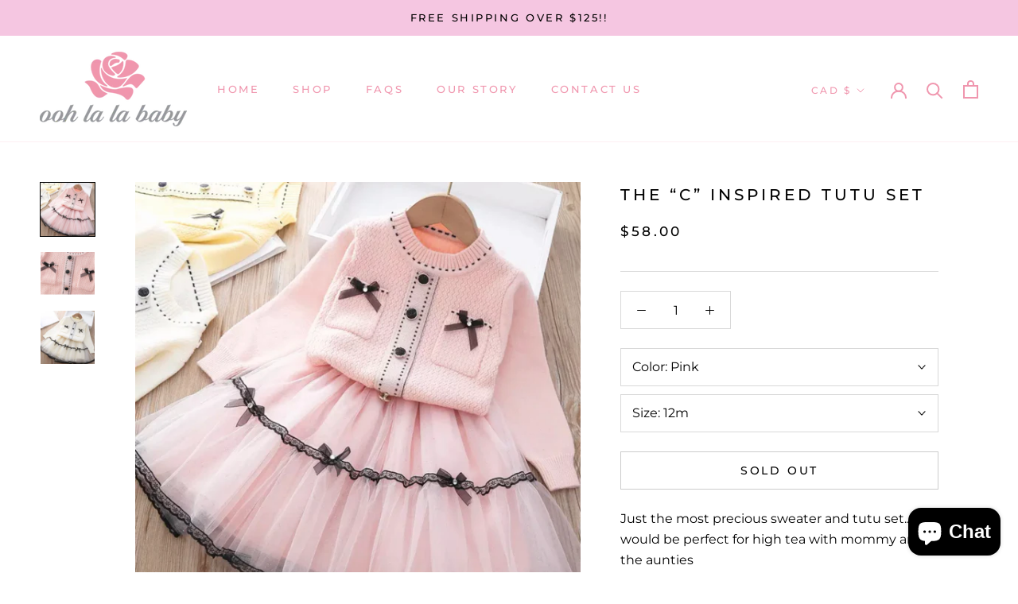

--- FILE ---
content_type: text/html; charset=utf-8
request_url: https://oohlalababy.ca/products/the-c-inspired-tutu-set
body_size: 36374
content:
<!doctype html>

<html class="no-js" lang="en">
  <head>


    <meta charset="utf-8"> 
    <meta http-equiv="X-UA-Compatible" content="IE=edge,chrome=1">
    <meta name="viewport" content="width=device-width, initial-scale=1.0, height=device-height, minimum-scale=1.0, maximum-scale=1.0">
    <meta name="theme-color" content="">

    <title>
      The “C” Inspired Tutu Set &ndash; Ooh La La Boutique 
    </title><meta name="description" content="Just the most precious sweater and tutu set.. would be perfect for high tea with mommy and the aunties  - Jewelled Buttons *Don’t see the size or colour you&#39;re looking for? Message us directly here or via our Instagram @oohlalaboutique to have us pre-order for you 💕  "><link rel="canonical" href="https://oohlalababy.ca/products/the-c-inspired-tutu-set"><link rel="shortcut icon" href="//oohlalababy.ca/cdn/shop/files/HER_ENVI_22_96x.png?v=1697147254" type="image/png"><meta property="og:type" content="product">
  <meta property="og:title" content="The “C” Inspired Tutu Set"><meta property="og:image" content="http://oohlalababy.ca/cdn/shop/products/image_196853e1-53b5-4a2b-9883-d8638acdb03b.jpg?v=1666830871">
    <meta property="og:image:secure_url" content="https://oohlalababy.ca/cdn/shop/products/image_196853e1-53b5-4a2b-9883-d8638acdb03b.jpg?v=1666830871">
    <meta property="og:image:width" content="1170">
    <meta property="og:image:height" content="1145"><meta property="product:price:amount" content="58.00">
  <meta property="product:price:currency" content="CAD"><meta property="og:description" content="Just the most precious sweater and tutu set.. would be perfect for high tea with mommy and the aunties  - Jewelled Buttons *Don’t see the size or colour you&#39;re looking for? Message us directly here or via our Instagram @oohlalaboutique to have us pre-order for you 💕  "><meta property="og:url" content="https://oohlalababy.ca/products/the-c-inspired-tutu-set">
<meta property="og:site_name" content="Ooh La La Boutique "><meta name="twitter:card" content="summary"><meta name="twitter:title" content="The “C” Inspired Tutu Set">
  <meta name="twitter:description" content="Just the most precious sweater and tutu set.. would be perfect for high tea with mommy and the aunties 
- Jewelled Buttons
*Don’t see the size or colour you&#39;re looking for? Message us directly here or via our Instagram @oohlalaboutique to have us pre-order for you 💕
 ">
  <meta name="twitter:image" content="https://oohlalababy.ca/cdn/shop/products/image_196853e1-53b5-4a2b-9883-d8638acdb03b_600x600_crop_center.jpg?v=1666830871">
    <style>
  @font-face {
  font-family: Montserrat;
  font-weight: 500;
  font-style: normal;
  font-display: fallback;
  src: url("//oohlalababy.ca/cdn/fonts/montserrat/montserrat_n5.07ef3781d9c78c8b93c98419da7ad4fbeebb6635.woff2") format("woff2"),
       url("//oohlalababy.ca/cdn/fonts/montserrat/montserrat_n5.adf9b4bd8b0e4f55a0b203cdd84512667e0d5e4d.woff") format("woff");
}

  @font-face {
  font-family: Montserrat;
  font-weight: 400;
  font-style: normal;
  font-display: fallback;
  src: url("//oohlalababy.ca/cdn/fonts/montserrat/montserrat_n4.81949fa0ac9fd2021e16436151e8eaa539321637.woff2") format("woff2"),
       url("//oohlalababy.ca/cdn/fonts/montserrat/montserrat_n4.a6c632ca7b62da89c3594789ba828388aac693fe.woff") format("woff");
}


  @font-face {
  font-family: Montserrat;
  font-weight: 700;
  font-style: normal;
  font-display: fallback;
  src: url("//oohlalababy.ca/cdn/fonts/montserrat/montserrat_n7.3c434e22befd5c18a6b4afadb1e3d77c128c7939.woff2") format("woff2"),
       url("//oohlalababy.ca/cdn/fonts/montserrat/montserrat_n7.5d9fa6e2cae713c8fb539a9876489d86207fe957.woff") format("woff");
}

  @font-face {
  font-family: Montserrat;
  font-weight: 400;
  font-style: italic;
  font-display: fallback;
  src: url("//oohlalababy.ca/cdn/fonts/montserrat/montserrat_i4.5a4ea298b4789e064f62a29aafc18d41f09ae59b.woff2") format("woff2"),
       url("//oohlalababy.ca/cdn/fonts/montserrat/montserrat_i4.072b5869c5e0ed5b9d2021e4c2af132e16681ad2.woff") format("woff");
}

  @font-face {
  font-family: Montserrat;
  font-weight: 700;
  font-style: italic;
  font-display: fallback;
  src: url("//oohlalababy.ca/cdn/fonts/montserrat/montserrat_i7.a0d4a463df4f146567d871890ffb3c80408e7732.woff2") format("woff2"),
       url("//oohlalababy.ca/cdn/fonts/montserrat/montserrat_i7.f6ec9f2a0681acc6f8152c40921d2a4d2e1a2c78.woff") format("woff");
}


  :root {
    --heading-font-family : Montserrat, sans-serif;
    --heading-font-weight : 500;
    --heading-font-style  : normal;

    --text-font-family : Montserrat, sans-serif;
    --text-font-weight : 400;
    --text-font-style  : normal;

    --base-text-font-size   : 16px;
    --default-text-font-size: 14px;--background          : #ffffff;
    --background-rgb      : 255, 255, 255;
    --light-background    : #ffffff;
    --light-background-rgb: 255, 255, 255;
    --heading-color       : #000000;
    --text-color          : #000000;
    --text-color-rgb      : 0, 0, 0;
    --text-color-light    : #000000;
    --text-color-light-rgb: 0, 0, 0;
    --link-color          : #ffffff;
    --link-color-rgb      : 255, 255, 255;
    --border-color        : #d9d9d9;
    --border-color-rgb    : 217, 217, 217;

    --button-background    : #f5c6e1;
    --button-background-rgb: 245, 198, 225;
    --button-text-color    : #ffffff;

    --header-background       : #ffffff;
    --header-heading-color    : #f096ae;
    --header-light-text-color : #f096ae;
    --header-border-color     : #fdeff3;

    --footer-background    : #ffffff;
    --footer-text-color    : #000000;
    --footer-heading-color : #000000;
    --footer-border-color  : #d9d9d9;

    --navigation-background      : #f5c6e1;
    --navigation-background-rgb  : 245, 198, 225;
    --navigation-text-color      : #000000;
    --navigation-text-color-light: rgba(0, 0, 0, 0.5);
    --navigation-border-color    : rgba(0, 0, 0, 0.25);

    --newsletter-popup-background     : #1c1b1b;
    --newsletter-popup-text-color     : #ffffff;
    --newsletter-popup-text-color-rgb : 255, 255, 255;

    --secondary-elements-background       : #1c1b1b;
    --secondary-elements-background-rgb   : 28, 27, 27;
    --secondary-elements-text-color       : #ffffff;
    --secondary-elements-text-color-light : rgba(255, 255, 255, 0.5);
    --secondary-elements-border-color     : rgba(255, 255, 255, 0.25);

    --product-sale-price-color    : #965501;
    --product-sale-price-color-rgb: 150, 85, 1;
    --product-star-rating: #ffae00;

    /* Shopify related variables */
    --payment-terms-background-color: #ffffff;

    /* Products */

    --horizontal-spacing-four-products-per-row: 60px;
        --horizontal-spacing-two-products-per-row : 60px;

    --vertical-spacing-four-products-per-row: 60px;
        --vertical-spacing-two-products-per-row : 75px;

    /* Animation */
    --drawer-transition-timing: cubic-bezier(0.645, 0.045, 0.355, 1);
    --header-base-height: 80px; /* We set a default for browsers that do not support CSS variables */

    /* Cursors */
    --cursor-zoom-in-svg    : url(//oohlalababy.ca/cdn/shop/t/19/assets/cursor-zoom-in.svg?v=100326362725928540331695991473);
    --cursor-zoom-in-2x-svg : url(//oohlalababy.ca/cdn/shop/t/19/assets/cursor-zoom-in-2x.svg?v=71919207650934979201695991474);
  }
</style>

<script>
  // IE11 does not have support for CSS variables, so we have to polyfill them
  if (!(((window || {}).CSS || {}).supports && window.CSS.supports('(--a: 0)'))) {
    const script = document.createElement('script');
    script.type = 'text/javascript';
    script.src = 'https://cdn.jsdelivr.net/npm/css-vars-ponyfill@2';
    script.onload = function() {
      cssVars({});
    };

    document.getElementsByTagName('head')[0].appendChild(script);
  }
</script>

    <script>window.performance && window.performance.mark && window.performance.mark('shopify.content_for_header.start');</script><meta name="google-site-verification" content="Kp4p0Om_cIPYUeLUe3U9tU0kxoxoyL0nG2_UdOKteVw">
<meta id="shopify-digital-wallet" name="shopify-digital-wallet" content="/17118371/digital_wallets/dialog">
<meta name="shopify-checkout-api-token" content="492853df61cbee83f1b587b863e31876">
<meta id="in-context-paypal-metadata" data-shop-id="17118371" data-venmo-supported="false" data-environment="production" data-locale="en_US" data-paypal-v4="true" data-currency="CAD">
<link rel="alternate" type="application/json+oembed" href="https://oohlalababy.ca/products/the-c-inspired-tutu-set.oembed">
<script async="async" src="/checkouts/internal/preloads.js?locale=en-CA"></script>
<link rel="preconnect" href="https://shop.app" crossorigin="anonymous">
<script async="async" src="https://shop.app/checkouts/internal/preloads.js?locale=en-CA&shop_id=17118371" crossorigin="anonymous"></script>
<script id="apple-pay-shop-capabilities" type="application/json">{"shopId":17118371,"countryCode":"CA","currencyCode":"CAD","merchantCapabilities":["supports3DS"],"merchantId":"gid:\/\/shopify\/Shop\/17118371","merchantName":"Ooh La La Boutique ","requiredBillingContactFields":["postalAddress","email","phone"],"requiredShippingContactFields":["postalAddress","email","phone"],"shippingType":"shipping","supportedNetworks":["visa","masterCard","amex","interac","jcb"],"total":{"type":"pending","label":"Ooh La La Boutique ","amount":"1.00"},"shopifyPaymentsEnabled":true,"supportsSubscriptions":true}</script>
<script id="shopify-features" type="application/json">{"accessToken":"492853df61cbee83f1b587b863e31876","betas":["rich-media-storefront-analytics"],"domain":"oohlalababy.ca","predictiveSearch":true,"shopId":17118371,"locale":"en"}</script>
<script>var Shopify = Shopify || {};
Shopify.shop = "ooh-la-la-baby-boutique.myshopify.com";
Shopify.locale = "en";
Shopify.currency = {"active":"CAD","rate":"1.0"};
Shopify.country = "CA";
Shopify.theme = {"name":"Egghead Theme - V3","id":137011003643,"schema_name":"Prestige","schema_version":"updated","theme_store_id":null,"role":"main"};
Shopify.theme.handle = "null";
Shopify.theme.style = {"id":null,"handle":null};
Shopify.cdnHost = "oohlalababy.ca/cdn";
Shopify.routes = Shopify.routes || {};
Shopify.routes.root = "/";</script>
<script type="module">!function(o){(o.Shopify=o.Shopify||{}).modules=!0}(window);</script>
<script>!function(o){function n(){var o=[];function n(){o.push(Array.prototype.slice.apply(arguments))}return n.q=o,n}var t=o.Shopify=o.Shopify||{};t.loadFeatures=n(),t.autoloadFeatures=n()}(window);</script>
<script>
  window.ShopifyPay = window.ShopifyPay || {};
  window.ShopifyPay.apiHost = "shop.app\/pay";
  window.ShopifyPay.redirectState = null;
</script>
<script id="shop-js-analytics" type="application/json">{"pageType":"product"}</script>
<script defer="defer" async type="module" src="//oohlalababy.ca/cdn/shopifycloud/shop-js/modules/v2/client.init-shop-cart-sync_C5BV16lS.en.esm.js"></script>
<script defer="defer" async type="module" src="//oohlalababy.ca/cdn/shopifycloud/shop-js/modules/v2/chunk.common_CygWptCX.esm.js"></script>
<script type="module">
  await import("//oohlalababy.ca/cdn/shopifycloud/shop-js/modules/v2/client.init-shop-cart-sync_C5BV16lS.en.esm.js");
await import("//oohlalababy.ca/cdn/shopifycloud/shop-js/modules/v2/chunk.common_CygWptCX.esm.js");

  window.Shopify.SignInWithShop?.initShopCartSync?.({"fedCMEnabled":true,"windoidEnabled":true});

</script>
<script defer="defer" async type="module" src="//oohlalababy.ca/cdn/shopifycloud/shop-js/modules/v2/client.payment-terms_CZxnsJam.en.esm.js"></script>
<script defer="defer" async type="module" src="//oohlalababy.ca/cdn/shopifycloud/shop-js/modules/v2/chunk.common_CygWptCX.esm.js"></script>
<script defer="defer" async type="module" src="//oohlalababy.ca/cdn/shopifycloud/shop-js/modules/v2/chunk.modal_D71HUcav.esm.js"></script>
<script type="module">
  await import("//oohlalababy.ca/cdn/shopifycloud/shop-js/modules/v2/client.payment-terms_CZxnsJam.en.esm.js");
await import("//oohlalababy.ca/cdn/shopifycloud/shop-js/modules/v2/chunk.common_CygWptCX.esm.js");
await import("//oohlalababy.ca/cdn/shopifycloud/shop-js/modules/v2/chunk.modal_D71HUcav.esm.js");

  
</script>
<script>
  window.Shopify = window.Shopify || {};
  if (!window.Shopify.featureAssets) window.Shopify.featureAssets = {};
  window.Shopify.featureAssets['shop-js'] = {"shop-cart-sync":["modules/v2/client.shop-cart-sync_ZFArdW7E.en.esm.js","modules/v2/chunk.common_CygWptCX.esm.js"],"init-fed-cm":["modules/v2/client.init-fed-cm_CmiC4vf6.en.esm.js","modules/v2/chunk.common_CygWptCX.esm.js"],"shop-button":["modules/v2/client.shop-button_tlx5R9nI.en.esm.js","modules/v2/chunk.common_CygWptCX.esm.js"],"shop-cash-offers":["modules/v2/client.shop-cash-offers_DOA2yAJr.en.esm.js","modules/v2/chunk.common_CygWptCX.esm.js","modules/v2/chunk.modal_D71HUcav.esm.js"],"init-windoid":["modules/v2/client.init-windoid_sURxWdc1.en.esm.js","modules/v2/chunk.common_CygWptCX.esm.js"],"shop-toast-manager":["modules/v2/client.shop-toast-manager_ClPi3nE9.en.esm.js","modules/v2/chunk.common_CygWptCX.esm.js"],"init-shop-email-lookup-coordinator":["modules/v2/client.init-shop-email-lookup-coordinator_B8hsDcYM.en.esm.js","modules/v2/chunk.common_CygWptCX.esm.js"],"init-shop-cart-sync":["modules/v2/client.init-shop-cart-sync_C5BV16lS.en.esm.js","modules/v2/chunk.common_CygWptCX.esm.js"],"avatar":["modules/v2/client.avatar_BTnouDA3.en.esm.js"],"pay-button":["modules/v2/client.pay-button_FdsNuTd3.en.esm.js","modules/v2/chunk.common_CygWptCX.esm.js"],"init-customer-accounts":["modules/v2/client.init-customer-accounts_DxDtT_ad.en.esm.js","modules/v2/client.shop-login-button_C5VAVYt1.en.esm.js","modules/v2/chunk.common_CygWptCX.esm.js","modules/v2/chunk.modal_D71HUcav.esm.js"],"init-shop-for-new-customer-accounts":["modules/v2/client.init-shop-for-new-customer-accounts_ChsxoAhi.en.esm.js","modules/v2/client.shop-login-button_C5VAVYt1.en.esm.js","modules/v2/chunk.common_CygWptCX.esm.js","modules/v2/chunk.modal_D71HUcav.esm.js"],"shop-login-button":["modules/v2/client.shop-login-button_C5VAVYt1.en.esm.js","modules/v2/chunk.common_CygWptCX.esm.js","modules/v2/chunk.modal_D71HUcav.esm.js"],"init-customer-accounts-sign-up":["modules/v2/client.init-customer-accounts-sign-up_CPSyQ0Tj.en.esm.js","modules/v2/client.shop-login-button_C5VAVYt1.en.esm.js","modules/v2/chunk.common_CygWptCX.esm.js","modules/v2/chunk.modal_D71HUcav.esm.js"],"shop-follow-button":["modules/v2/client.shop-follow-button_Cva4Ekp9.en.esm.js","modules/v2/chunk.common_CygWptCX.esm.js","modules/v2/chunk.modal_D71HUcav.esm.js"],"checkout-modal":["modules/v2/client.checkout-modal_BPM8l0SH.en.esm.js","modules/v2/chunk.common_CygWptCX.esm.js","modules/v2/chunk.modal_D71HUcav.esm.js"],"lead-capture":["modules/v2/client.lead-capture_Bi8yE_yS.en.esm.js","modules/v2/chunk.common_CygWptCX.esm.js","modules/v2/chunk.modal_D71HUcav.esm.js"],"shop-login":["modules/v2/client.shop-login_D6lNrXab.en.esm.js","modules/v2/chunk.common_CygWptCX.esm.js","modules/v2/chunk.modal_D71HUcav.esm.js"],"payment-terms":["modules/v2/client.payment-terms_CZxnsJam.en.esm.js","modules/v2/chunk.common_CygWptCX.esm.js","modules/v2/chunk.modal_D71HUcav.esm.js"]};
</script>
<script>(function() {
  var isLoaded = false;
  function asyncLoad() {
    if (isLoaded) return;
    isLoaded = true;
    var urls = ["https:\/\/instafeed.nfcube.com\/cdn\/70c45cf8a2b768bba5f19c46fc3842ef.js?shop=ooh-la-la-baby-boutique.myshopify.com","https:\/\/cdn.shopify.com\/s\/files\/1\/1711\/8371\/t\/10\/assets\/globo.filter.init.js?shop=ooh-la-la-baby-boutique.myshopify.com","https:\/\/chimpstatic.com\/mcjs-connected\/js\/users\/af47649ce7281fd6b3e756464\/c5c01b30d4eb1612a892bb018.js?shop=ooh-la-la-baby-boutique.myshopify.com","https:\/\/static.klaviyo.com\/onsite\/js\/klaviyo.js?company_id=UCs3KB\u0026shop=ooh-la-la-baby-boutique.myshopify.com"];
    for (var i = 0; i < urls.length; i++) {
      var s = document.createElement('script');
      s.type = 'text/javascript';
      s.async = true;
      s.src = urls[i];
      var x = document.getElementsByTagName('script')[0];
      x.parentNode.insertBefore(s, x);
    }
  };
  if(window.attachEvent) {
    window.attachEvent('onload', asyncLoad);
  } else {
    window.addEventListener('load', asyncLoad, false);
  }
})();</script>
<script id="__st">var __st={"a":17118371,"offset":-28800,"reqid":"8675adf8-3696-4c1a-b8a5-c89f8dd11ce4-1768811654","pageurl":"oohlalababy.ca\/products\/the-c-inspired-tutu-set","u":"95556a5a1026","p":"product","rtyp":"product","rid":7954802835707};</script>
<script>window.ShopifyPaypalV4VisibilityTracking = true;</script>
<script id="captcha-bootstrap">!function(){'use strict';const t='contact',e='account',n='new_comment',o=[[t,t],['blogs',n],['comments',n],[t,'customer']],c=[[e,'customer_login'],[e,'guest_login'],[e,'recover_customer_password'],[e,'create_customer']],r=t=>t.map((([t,e])=>`form[action*='/${t}']:not([data-nocaptcha='true']) input[name='form_type'][value='${e}']`)).join(','),a=t=>()=>t?[...document.querySelectorAll(t)].map((t=>t.form)):[];function s(){const t=[...o],e=r(t);return a(e)}const i='password',u='form_key',d=['recaptcha-v3-token','g-recaptcha-response','h-captcha-response',i],f=()=>{try{return window.sessionStorage}catch{return}},m='__shopify_v',_=t=>t.elements[u];function p(t,e,n=!1){try{const o=window.sessionStorage,c=JSON.parse(o.getItem(e)),{data:r}=function(t){const{data:e,action:n}=t;return t[m]||n?{data:e,action:n}:{data:t,action:n}}(c);for(const[e,n]of Object.entries(r))t.elements[e]&&(t.elements[e].value=n);n&&o.removeItem(e)}catch(o){console.error('form repopulation failed',{error:o})}}const l='form_type',E='cptcha';function T(t){t.dataset[E]=!0}const w=window,h=w.document,L='Shopify',v='ce_forms',y='captcha';let A=!1;((t,e)=>{const n=(g='f06e6c50-85a8-45c8-87d0-21a2b65856fe',I='https://cdn.shopify.com/shopifycloud/storefront-forms-hcaptcha/ce_storefront_forms_captcha_hcaptcha.v1.5.2.iife.js',D={infoText:'Protected by hCaptcha',privacyText:'Privacy',termsText:'Terms'},(t,e,n)=>{const o=w[L][v],c=o.bindForm;if(c)return c(t,g,e,D).then(n);var r;o.q.push([[t,g,e,D],n]),r=I,A||(h.body.append(Object.assign(h.createElement('script'),{id:'captcha-provider',async:!0,src:r})),A=!0)});var g,I,D;w[L]=w[L]||{},w[L][v]=w[L][v]||{},w[L][v].q=[],w[L][y]=w[L][y]||{},w[L][y].protect=function(t,e){n(t,void 0,e),T(t)},Object.freeze(w[L][y]),function(t,e,n,w,h,L){const[v,y,A,g]=function(t,e,n){const i=e?o:[],u=t?c:[],d=[...i,...u],f=r(d),m=r(i),_=r(d.filter((([t,e])=>n.includes(e))));return[a(f),a(m),a(_),s()]}(w,h,L),I=t=>{const e=t.target;return e instanceof HTMLFormElement?e:e&&e.form},D=t=>v().includes(t);t.addEventListener('submit',(t=>{const e=I(t);if(!e)return;const n=D(e)&&!e.dataset.hcaptchaBound&&!e.dataset.recaptchaBound,o=_(e),c=g().includes(e)&&(!o||!o.value);(n||c)&&t.preventDefault(),c&&!n&&(function(t){try{if(!f())return;!function(t){const e=f();if(!e)return;const n=_(t);if(!n)return;const o=n.value;o&&e.removeItem(o)}(t);const e=Array.from(Array(32),(()=>Math.random().toString(36)[2])).join('');!function(t,e){_(t)||t.append(Object.assign(document.createElement('input'),{type:'hidden',name:u})),t.elements[u].value=e}(t,e),function(t,e){const n=f();if(!n)return;const o=[...t.querySelectorAll(`input[type='${i}']`)].map((({name:t})=>t)),c=[...d,...o],r={};for(const[a,s]of new FormData(t).entries())c.includes(a)||(r[a]=s);n.setItem(e,JSON.stringify({[m]:1,action:t.action,data:r}))}(t,e)}catch(e){console.error('failed to persist form',e)}}(e),e.submit())}));const S=(t,e)=>{t&&!t.dataset[E]&&(n(t,e.some((e=>e===t))),T(t))};for(const o of['focusin','change'])t.addEventListener(o,(t=>{const e=I(t);D(e)&&S(e,y())}));const B=e.get('form_key'),M=e.get(l),P=B&&M;t.addEventListener('DOMContentLoaded',(()=>{const t=y();if(P)for(const e of t)e.elements[l].value===M&&p(e,B);[...new Set([...A(),...v().filter((t=>'true'===t.dataset.shopifyCaptcha))])].forEach((e=>S(e,t)))}))}(h,new URLSearchParams(w.location.search),n,t,e,['guest_login'])})(!0,!0)}();</script>
<script integrity="sha256-4kQ18oKyAcykRKYeNunJcIwy7WH5gtpwJnB7kiuLZ1E=" data-source-attribution="shopify.loadfeatures" defer="defer" src="//oohlalababy.ca/cdn/shopifycloud/storefront/assets/storefront/load_feature-a0a9edcb.js" crossorigin="anonymous"></script>
<script crossorigin="anonymous" defer="defer" src="//oohlalababy.ca/cdn/shopifycloud/storefront/assets/shopify_pay/storefront-65b4c6d7.js?v=20250812"></script>
<script data-source-attribution="shopify.dynamic_checkout.dynamic.init">var Shopify=Shopify||{};Shopify.PaymentButton=Shopify.PaymentButton||{isStorefrontPortableWallets:!0,init:function(){window.Shopify.PaymentButton.init=function(){};var t=document.createElement("script");t.src="https://oohlalababy.ca/cdn/shopifycloud/portable-wallets/latest/portable-wallets.en.js",t.type="module",document.head.appendChild(t)}};
</script>
<script data-source-attribution="shopify.dynamic_checkout.buyer_consent">
  function portableWalletsHideBuyerConsent(e){var t=document.getElementById("shopify-buyer-consent"),n=document.getElementById("shopify-subscription-policy-button");t&&n&&(t.classList.add("hidden"),t.setAttribute("aria-hidden","true"),n.removeEventListener("click",e))}function portableWalletsShowBuyerConsent(e){var t=document.getElementById("shopify-buyer-consent"),n=document.getElementById("shopify-subscription-policy-button");t&&n&&(t.classList.remove("hidden"),t.removeAttribute("aria-hidden"),n.addEventListener("click",e))}window.Shopify?.PaymentButton&&(window.Shopify.PaymentButton.hideBuyerConsent=portableWalletsHideBuyerConsent,window.Shopify.PaymentButton.showBuyerConsent=portableWalletsShowBuyerConsent);
</script>
<script>
  function portableWalletsCleanup(e){e&&e.src&&console.error("Failed to load portable wallets script "+e.src);var t=document.querySelectorAll("shopify-accelerated-checkout .shopify-payment-button__skeleton, shopify-accelerated-checkout-cart .wallet-cart-button__skeleton"),e=document.getElementById("shopify-buyer-consent");for(let e=0;e<t.length;e++)t[e].remove();e&&e.remove()}function portableWalletsNotLoadedAsModule(e){e instanceof ErrorEvent&&"string"==typeof e.message&&e.message.includes("import.meta")&&"string"==typeof e.filename&&e.filename.includes("portable-wallets")&&(window.removeEventListener("error",portableWalletsNotLoadedAsModule),window.Shopify.PaymentButton.failedToLoad=e,"loading"===document.readyState?document.addEventListener("DOMContentLoaded",window.Shopify.PaymentButton.init):window.Shopify.PaymentButton.init())}window.addEventListener("error",portableWalletsNotLoadedAsModule);
</script>

<script type="module" src="https://oohlalababy.ca/cdn/shopifycloud/portable-wallets/latest/portable-wallets.en.js" onError="portableWalletsCleanup(this)" crossorigin="anonymous"></script>
<script nomodule>
  document.addEventListener("DOMContentLoaded", portableWalletsCleanup);
</script>

<script id='scb4127' type='text/javascript' async='' src='https://oohlalababy.ca/cdn/shopifycloud/privacy-banner/storefront-banner.js'></script><link id="shopify-accelerated-checkout-styles" rel="stylesheet" media="screen" href="https://oohlalababy.ca/cdn/shopifycloud/portable-wallets/latest/accelerated-checkout-backwards-compat.css" crossorigin="anonymous">
<style id="shopify-accelerated-checkout-cart">
        #shopify-buyer-consent {
  margin-top: 1em;
  display: inline-block;
  width: 100%;
}

#shopify-buyer-consent.hidden {
  display: none;
}

#shopify-subscription-policy-button {
  background: none;
  border: none;
  padding: 0;
  text-decoration: underline;
  font-size: inherit;
  cursor: pointer;
}

#shopify-subscription-policy-button::before {
  box-shadow: none;
}

      </style>

<script>window.performance && window.performance.mark && window.performance.mark('shopify.content_for_header.end');</script>

    <link rel="stylesheet" href="//oohlalababy.ca/cdn/shop/t/19/assets/theme.css?v=9794831572722641881695991458">
    <link rel="stylesheet" href="//oohlalababy.ca/cdn/shop/t/19/assets/custom.css?v=19259673398519829911695991458">

    <script>// This allows to expose several variables to the global scope, to be used in scripts
      window.theme = {
        pageType: "product",
        moneyFormat: "${{amount}}",
        moneyWithCurrencyFormat: "${{amount}} CAD",
        currencyCodeEnabled: false,
        productImageSize: "square",
        searchMode: "product,article",
        showPageTransition: false,
        showElementStaggering: true,
        showImageZooming: true
      };

      window.routes = {
        rootUrl: "\/",
        rootUrlWithoutSlash: '',
        cartUrl: "\/cart",
        cartAddUrl: "\/cart\/add",
        cartChangeUrl: "\/cart\/change",
        searchUrl: "\/search",
        productRecommendationsUrl: "\/recommendations\/products"
      };

      window.languages = {
        cartAddNote: "Add Order Note",
        cartEditNote: "Edit Order Note",
        productImageLoadingError: "This image could not be loaded. Please try to reload the page.",
        productFormAddToCart: "Add to cart",
        productFormUnavailable: "Unavailable",
        productFormSoldOut: "Sold Out",
        shippingEstimatorOneResult: "1 option available:",
        shippingEstimatorMoreResults: "{{count}} options available:",
        shippingEstimatorNoResults: "No shipping could be found"
      };

      window.lazySizesConfig = {
        loadHidden: false,
        hFac: 0.5,
        expFactor: 2,
        ricTimeout: 150,
        lazyClass: 'Image--lazyLoad',
        loadingClass: 'Image--lazyLoading',
        loadedClass: 'Image--lazyLoaded'
      };

      document.documentElement.className = document.documentElement.className.replace('no-js', 'js');
      document.documentElement.style.setProperty('--window-height', window.innerHeight + 'px');

      // We do a quick detection of some features (we could use Modernizr but for so little...)
      (function() {
        document.documentElement.className += ((window.CSS && window.CSS.supports('(position: sticky) or (position: -webkit-sticky)')) ? ' supports-sticky' : ' no-supports-sticky');
        document.documentElement.className += (window.matchMedia('(-moz-touch-enabled: 1), (hover: none)')).matches ? ' no-supports-hover' : ' supports-hover';
      }());

      
    </script>

    <script src="//oohlalababy.ca/cdn/shop/t/19/assets/lazysizes.min.js?v=174358363404432586981695991458" async></script><script src="//oohlalababy.ca/cdn/shop/t/19/assets/libs.min.js?v=26178543184394469741695991458" defer></script>
    <script src="//oohlalababy.ca/cdn/shop/t/19/assets/theme.js?v=106251601290492130861695991458" defer></script>
    <script src="//oohlalababy.ca/cdn/shop/t/19/assets/custom.js?v=183944157590872491501695991458" defer></script>

    <script>
      (function () {
        window.onpageshow = function() {
          if (window.theme.showPageTransition) {
            var pageTransition = document.querySelector('.PageTransition');

            if (pageTransition) {
              pageTransition.style.visibility = 'visible';
              pageTransition.style.opacity = '0';
            }
          }

          // When the page is loaded from the cache, we have to reload the cart content
          document.documentElement.dispatchEvent(new CustomEvent('cart:refresh', {
            bubbles: true
          }));
        };
      })();
    </script>

    
  <script type="application/ld+json">
  {
    "@context": "http://schema.org",
    "@type": "Product",
    "offers": [{
          "@type": "Offer",
          "name": "Pink \/ 12m",
          "availability":"https://schema.org/OutOfStock",
          "price": 58.0,
          "priceCurrency": "CAD",
          "priceValidUntil": "2026-01-29","url": "/products/the-c-inspired-tutu-set?variant=43985110925563"
        },
{
          "@type": "Offer",
          "name": "Pink \/ 18-24m",
          "availability":"https://schema.org/OutOfStock",
          "price": 58.0,
          "priceCurrency": "CAD",
          "priceValidUntil": "2026-01-29","url": "/products/the-c-inspired-tutu-set?variant=43985110958331"
        },
{
          "@type": "Offer",
          "name": "Pink \/ 3T",
          "availability":"https://schema.org/OutOfStock",
          "price": 58.0,
          "priceCurrency": "CAD",
          "priceValidUntil": "2026-01-29","url": "/products/the-c-inspired-tutu-set?variant=43985110991099"
        },
{
          "@type": "Offer",
          "name": "Pink \/ 4T",
          "availability":"https://schema.org/OutOfStock",
          "price": 58.0,
          "priceCurrency": "CAD",
          "priceValidUntil": "2026-01-29","url": "/products/the-c-inspired-tutu-set?variant=43985111023867"
        },
{
          "@type": "Offer",
          "name": "Pink \/ 5T",
          "availability":"https://schema.org/OutOfStock",
          "price": 58.0,
          "priceCurrency": "CAD",
          "priceValidUntil": "2026-01-29","url": "/products/the-c-inspired-tutu-set?variant=43985111056635"
        },
{
          "@type": "Offer",
          "name": "Cream \/ 12m",
          "availability":"https://schema.org/OutOfStock",
          "price": 58.0,
          "priceCurrency": "CAD",
          "priceValidUntil": "2026-01-29","url": "/products/the-c-inspired-tutu-set?variant=43985111089403"
        },
{
          "@type": "Offer",
          "name": "Cream \/ 18-24m",
          "availability":"https://schema.org/OutOfStock",
          "price": 58.0,
          "priceCurrency": "CAD",
          "priceValidUntil": "2026-01-29","url": "/products/the-c-inspired-tutu-set?variant=43985111122171"
        },
{
          "@type": "Offer",
          "name": "Cream \/ 3T",
          "availability":"https://schema.org/OutOfStock",
          "price": 58.0,
          "priceCurrency": "CAD",
          "priceValidUntil": "2026-01-29","url": "/products/the-c-inspired-tutu-set?variant=43985111154939"
        },
{
          "@type": "Offer",
          "name": "Cream \/ 4T",
          "availability":"https://schema.org/OutOfStock",
          "price": 58.0,
          "priceCurrency": "CAD",
          "priceValidUntil": "2026-01-29","url": "/products/the-c-inspired-tutu-set?variant=43985111187707"
        },
{
          "@type": "Offer",
          "name": "Cream \/ 5T",
          "availability":"https://schema.org/OutOfStock",
          "price": 58.0,
          "priceCurrency": "CAD",
          "priceValidUntil": "2026-01-29","url": "/products/the-c-inspired-tutu-set?variant=43985111220475"
        }
],
      "gtin8": "10925563",
      "productId": "10925563",
    "brand": {
      "name": "Ooh La La Boutique"
    },
    "name": "The “C” Inspired Tutu Set",
    "description": "Just the most precious sweater and tutu set.. would be perfect for high tea with mommy and the aunties \n- Jewelled Buttons\n*Don’t see the size or colour you're looking for? Message us directly here or via our Instagram @oohlalaboutique to have us pre-order for you 💕\n ",
    "category": "",
    "url": "/products/the-c-inspired-tutu-set",
    "sku": null,
    "image": {
      "@type": "ImageObject",
      "url": "https://oohlalababy.ca/cdn/shop/products/image_196853e1-53b5-4a2b-9883-d8638acdb03b_1024x.jpg?v=1666830871",
      "image": "https://oohlalababy.ca/cdn/shop/products/image_196853e1-53b5-4a2b-9883-d8638acdb03b_1024x.jpg?v=1666830871",
      "name": "The “C” Inspired Tutu Set",
      "width": "1024",
      "height": "1024"
    }
  }
  </script>



  <script type="application/ld+json">
  {
    "@context": "http://schema.org",
    "@type": "BreadcrumbList",
  "itemListElement": [{
      "@type": "ListItem",
      "position": 1,
      "name": "Home",
      "item": "https://oohlalababy.ca"
    },{
          "@type": "ListItem",
          "position": 2,
          "name": "The “C” Inspired Tutu Set",
          "item": "https://oohlalababy.ca/products/the-c-inspired-tutu-set"
        }]
  }
  </script>

  
	
<link rel="dns-prefetch" href="https://cdn.secomapp.com/">
<link rel="dns-prefetch" href="https://ajax.googleapis.com/">
<link rel="dns-prefetch" href="https://cdnjs.cloudflare.com/">
<link rel="preload" as="stylesheet" href="//oohlalababy.ca/cdn/shop/t/19/assets/sca-pp.css?v=178374312540912810101695991458">

<link rel="stylesheet" href="//oohlalababy.ca/cdn/shop/t/19/assets/sca-pp.css?v=178374312540912810101695991458">
 <script>
  
  SCAPPShop = {};
    
  </script> 

    <!-- Meta Pixel Code -->
    <script>
    !function(f,b,e,v,n,t,s)
    {if(f.fbq)return;n=f.fbq=function(){n.callMethod?
    n.callMethod.apply(n,arguments):n.queue.push(arguments)};
    if(!f._fbq)f._fbq=n;n.push=n;n.loaded=!0;n.version='2.0';
    n.queue=[];t=b.createElement(e);t.async=!0;
    t.src=v;s=b.getElementsByTagName(e)[0];
    s.parentNode.insertBefore(t,s)}(window, document,'script',
    'https://connect.facebook.net/en_US/fbevents.js');
    fbq('init', '246536510003894');
    fbq('track', 'PageView');
    </script>
    <noscript><img height="1" width="1" style="display:none"
    src="https://www.facebook.com/tr?id=246536510003894&ev=PageView&noscript=1"
    /></noscript>
    <!-- End Meta Pixel Code -->
    
<!-- BEGIN app block: shopify://apps/klaviyo-email-marketing-sms/blocks/klaviyo-onsite-embed/2632fe16-c075-4321-a88b-50b567f42507 -->












  <script async src="https://static.klaviyo.com/onsite/js/UCs3KB/klaviyo.js?company_id=UCs3KB"></script>
  <script>!function(){if(!window.klaviyo){window._klOnsite=window._klOnsite||[];try{window.klaviyo=new Proxy({},{get:function(n,i){return"push"===i?function(){var n;(n=window._klOnsite).push.apply(n,arguments)}:function(){for(var n=arguments.length,o=new Array(n),w=0;w<n;w++)o[w]=arguments[w];var t="function"==typeof o[o.length-1]?o.pop():void 0,e=new Promise((function(n){window._klOnsite.push([i].concat(o,[function(i){t&&t(i),n(i)}]))}));return e}}})}catch(n){window.klaviyo=window.klaviyo||[],window.klaviyo.push=function(){var n;(n=window._klOnsite).push.apply(n,arguments)}}}}();</script>

  
    <script id="viewed_product">
      if (item == null) {
        var _learnq = _learnq || [];

        var MetafieldReviews = null
        var MetafieldYotpoRating = null
        var MetafieldYotpoCount = null
        var MetafieldLooxRating = null
        var MetafieldLooxCount = null
        var okendoProduct = null
        var okendoProductReviewCount = null
        var okendoProductReviewAverageValue = null
        try {
          // The following fields are used for Customer Hub recently viewed in order to add reviews.
          // This information is not part of __kla_viewed. Instead, it is part of __kla_viewed_reviewed_items
          MetafieldReviews = {};
          MetafieldYotpoRating = null
          MetafieldYotpoCount = null
          MetafieldLooxRating = null
          MetafieldLooxCount = null

          okendoProduct = null
          // If the okendo metafield is not legacy, it will error, which then requires the new json formatted data
          if (okendoProduct && 'error' in okendoProduct) {
            okendoProduct = null
          }
          okendoProductReviewCount = okendoProduct ? okendoProduct.reviewCount : null
          okendoProductReviewAverageValue = okendoProduct ? okendoProduct.reviewAverageValue : null
        } catch (error) {
          console.error('Error in Klaviyo onsite reviews tracking:', error);
        }

        var item = {
          Name: "The “C” Inspired Tutu Set",
          ProductID: 7954802835707,
          Categories: ["Holiday Collection","New Arrivals"],
          ImageURL: "https://oohlalababy.ca/cdn/shop/products/image_196853e1-53b5-4a2b-9883-d8638acdb03b_grande.jpg?v=1666830871",
          URL: "https://oohlalababy.ca/products/the-c-inspired-tutu-set",
          Brand: "Ooh La La Boutique",
          Price: "$58.00",
          Value: "58.00",
          CompareAtPrice: "$0.00"
        };
        _learnq.push(['track', 'Viewed Product', item]);
        _learnq.push(['trackViewedItem', {
          Title: item.Name,
          ItemId: item.ProductID,
          Categories: item.Categories,
          ImageUrl: item.ImageURL,
          Url: item.URL,
          Metadata: {
            Brand: item.Brand,
            Price: item.Price,
            Value: item.Value,
            CompareAtPrice: item.CompareAtPrice
          },
          metafields:{
            reviews: MetafieldReviews,
            yotpo:{
              rating: MetafieldYotpoRating,
              count: MetafieldYotpoCount,
            },
            loox:{
              rating: MetafieldLooxRating,
              count: MetafieldLooxCount,
            },
            okendo: {
              rating: okendoProductReviewAverageValue,
              count: okendoProductReviewCount,
            }
          }
        }]);
      }
    </script>
  




  <script>
    window.klaviyoReviewsProductDesignMode = false
  </script>







<!-- END app block --><script src="https://cdn.shopify.com/extensions/7bc9bb47-adfa-4267-963e-cadee5096caf/inbox-1252/assets/inbox-chat-loader.js" type="text/javascript" defer="defer"></script>
<script src="https://cdn.shopify.com/extensions/019b97b0-6350-7631-8123-95494b086580/socialwidget-instafeed-78/assets/social-widget.min.js" type="text/javascript" defer="defer"></script>
<link href="https://monorail-edge.shopifysvc.com" rel="dns-prefetch">
<script>(function(){if ("sendBeacon" in navigator && "performance" in window) {try {var session_token_from_headers = performance.getEntriesByType('navigation')[0].serverTiming.find(x => x.name == '_s').description;} catch {var session_token_from_headers = undefined;}var session_cookie_matches = document.cookie.match(/_shopify_s=([^;]*)/);var session_token_from_cookie = session_cookie_matches && session_cookie_matches.length === 2 ? session_cookie_matches[1] : "";var session_token = session_token_from_headers || session_token_from_cookie || "";function handle_abandonment_event(e) {var entries = performance.getEntries().filter(function(entry) {return /monorail-edge.shopifysvc.com/.test(entry.name);});if (!window.abandonment_tracked && entries.length === 0) {window.abandonment_tracked = true;var currentMs = Date.now();var navigation_start = performance.timing.navigationStart;var payload = {shop_id: 17118371,url: window.location.href,navigation_start,duration: currentMs - navigation_start,session_token,page_type: "product"};window.navigator.sendBeacon("https://monorail-edge.shopifysvc.com/v1/produce", JSON.stringify({schema_id: "online_store_buyer_site_abandonment/1.1",payload: payload,metadata: {event_created_at_ms: currentMs,event_sent_at_ms: currentMs}}));}}window.addEventListener('pagehide', handle_abandonment_event);}}());</script>
<script id="web-pixels-manager-setup">(function e(e,d,r,n,o){if(void 0===o&&(o={}),!Boolean(null===(a=null===(i=window.Shopify)||void 0===i?void 0:i.analytics)||void 0===a?void 0:a.replayQueue)){var i,a;window.Shopify=window.Shopify||{};var t=window.Shopify;t.analytics=t.analytics||{};var s=t.analytics;s.replayQueue=[],s.publish=function(e,d,r){return s.replayQueue.push([e,d,r]),!0};try{self.performance.mark("wpm:start")}catch(e){}var l=function(){var e={modern:/Edge?\/(1{2}[4-9]|1[2-9]\d|[2-9]\d{2}|\d{4,})\.\d+(\.\d+|)|Firefox\/(1{2}[4-9]|1[2-9]\d|[2-9]\d{2}|\d{4,})\.\d+(\.\d+|)|Chrom(ium|e)\/(9{2}|\d{3,})\.\d+(\.\d+|)|(Maci|X1{2}).+ Version\/(15\.\d+|(1[6-9]|[2-9]\d|\d{3,})\.\d+)([,.]\d+|)( \(\w+\)|)( Mobile\/\w+|) Safari\/|Chrome.+OPR\/(9{2}|\d{3,})\.\d+\.\d+|(CPU[ +]OS|iPhone[ +]OS|CPU[ +]iPhone|CPU IPhone OS|CPU iPad OS)[ +]+(15[._]\d+|(1[6-9]|[2-9]\d|\d{3,})[._]\d+)([._]\d+|)|Android:?[ /-](13[3-9]|1[4-9]\d|[2-9]\d{2}|\d{4,})(\.\d+|)(\.\d+|)|Android.+Firefox\/(13[5-9]|1[4-9]\d|[2-9]\d{2}|\d{4,})\.\d+(\.\d+|)|Android.+Chrom(ium|e)\/(13[3-9]|1[4-9]\d|[2-9]\d{2}|\d{4,})\.\d+(\.\d+|)|SamsungBrowser\/([2-9]\d|\d{3,})\.\d+/,legacy:/Edge?\/(1[6-9]|[2-9]\d|\d{3,})\.\d+(\.\d+|)|Firefox\/(5[4-9]|[6-9]\d|\d{3,})\.\d+(\.\d+|)|Chrom(ium|e)\/(5[1-9]|[6-9]\d|\d{3,})\.\d+(\.\d+|)([\d.]+$|.*Safari\/(?![\d.]+ Edge\/[\d.]+$))|(Maci|X1{2}).+ Version\/(10\.\d+|(1[1-9]|[2-9]\d|\d{3,})\.\d+)([,.]\d+|)( \(\w+\)|)( Mobile\/\w+|) Safari\/|Chrome.+OPR\/(3[89]|[4-9]\d|\d{3,})\.\d+\.\d+|(CPU[ +]OS|iPhone[ +]OS|CPU[ +]iPhone|CPU IPhone OS|CPU iPad OS)[ +]+(10[._]\d+|(1[1-9]|[2-9]\d|\d{3,})[._]\d+)([._]\d+|)|Android:?[ /-](13[3-9]|1[4-9]\d|[2-9]\d{2}|\d{4,})(\.\d+|)(\.\d+|)|Mobile Safari.+OPR\/([89]\d|\d{3,})\.\d+\.\d+|Android.+Firefox\/(13[5-9]|1[4-9]\d|[2-9]\d{2}|\d{4,})\.\d+(\.\d+|)|Android.+Chrom(ium|e)\/(13[3-9]|1[4-9]\d|[2-9]\d{2}|\d{4,})\.\d+(\.\d+|)|Android.+(UC? ?Browser|UCWEB|U3)[ /]?(15\.([5-9]|\d{2,})|(1[6-9]|[2-9]\d|\d{3,})\.\d+)\.\d+|SamsungBrowser\/(5\.\d+|([6-9]|\d{2,})\.\d+)|Android.+MQ{2}Browser\/(14(\.(9|\d{2,})|)|(1[5-9]|[2-9]\d|\d{3,})(\.\d+|))(\.\d+|)|K[Aa][Ii]OS\/(3\.\d+|([4-9]|\d{2,})\.\d+)(\.\d+|)/},d=e.modern,r=e.legacy,n=navigator.userAgent;return n.match(d)?"modern":n.match(r)?"legacy":"unknown"}(),u="modern"===l?"modern":"legacy",c=(null!=n?n:{modern:"",legacy:""})[u],f=function(e){return[e.baseUrl,"/wpm","/b",e.hashVersion,"modern"===e.buildTarget?"m":"l",".js"].join("")}({baseUrl:d,hashVersion:r,buildTarget:u}),m=function(e){var d=e.version,r=e.bundleTarget,n=e.surface,o=e.pageUrl,i=e.monorailEndpoint;return{emit:function(e){var a=e.status,t=e.errorMsg,s=(new Date).getTime(),l=JSON.stringify({metadata:{event_sent_at_ms:s},events:[{schema_id:"web_pixels_manager_load/3.1",payload:{version:d,bundle_target:r,page_url:o,status:a,surface:n,error_msg:t},metadata:{event_created_at_ms:s}}]});if(!i)return console&&console.warn&&console.warn("[Web Pixels Manager] No Monorail endpoint provided, skipping logging."),!1;try{return self.navigator.sendBeacon.bind(self.navigator)(i,l)}catch(e){}var u=new XMLHttpRequest;try{return u.open("POST",i,!0),u.setRequestHeader("Content-Type","text/plain"),u.send(l),!0}catch(e){return console&&console.warn&&console.warn("[Web Pixels Manager] Got an unhandled error while logging to Monorail."),!1}}}}({version:r,bundleTarget:l,surface:e.surface,pageUrl:self.location.href,monorailEndpoint:e.monorailEndpoint});try{o.browserTarget=l,function(e){var d=e.src,r=e.async,n=void 0===r||r,o=e.onload,i=e.onerror,a=e.sri,t=e.scriptDataAttributes,s=void 0===t?{}:t,l=document.createElement("script"),u=document.querySelector("head"),c=document.querySelector("body");if(l.async=n,l.src=d,a&&(l.integrity=a,l.crossOrigin="anonymous"),s)for(var f in s)if(Object.prototype.hasOwnProperty.call(s,f))try{l.dataset[f]=s[f]}catch(e){}if(o&&l.addEventListener("load",o),i&&l.addEventListener("error",i),u)u.appendChild(l);else{if(!c)throw new Error("Did not find a head or body element to append the script");c.appendChild(l)}}({src:f,async:!0,onload:function(){if(!function(){var e,d;return Boolean(null===(d=null===(e=window.Shopify)||void 0===e?void 0:e.analytics)||void 0===d?void 0:d.initialized)}()){var d=window.webPixelsManager.init(e)||void 0;if(d){var r=window.Shopify.analytics;r.replayQueue.forEach((function(e){var r=e[0],n=e[1],o=e[2];d.publishCustomEvent(r,n,o)})),r.replayQueue=[],r.publish=d.publishCustomEvent,r.visitor=d.visitor,r.initialized=!0}}},onerror:function(){return m.emit({status:"failed",errorMsg:"".concat(f," has failed to load")})},sri:function(e){var d=/^sha384-[A-Za-z0-9+/=]+$/;return"string"==typeof e&&d.test(e)}(c)?c:"",scriptDataAttributes:o}),m.emit({status:"loading"})}catch(e){m.emit({status:"failed",errorMsg:(null==e?void 0:e.message)||"Unknown error"})}}})({shopId: 17118371,storefrontBaseUrl: "https://oohlalababy.ca",extensionsBaseUrl: "https://extensions.shopifycdn.com/cdn/shopifycloud/web-pixels-manager",monorailEndpoint: "https://monorail-edge.shopifysvc.com/unstable/produce_batch",surface: "storefront-renderer",enabledBetaFlags: ["2dca8a86"],webPixelsConfigList: [{"id":"1423245563","configuration":"{\"accountID\":\"UCs3KB\",\"webPixelConfig\":\"eyJlbmFibGVBZGRlZFRvQ2FydEV2ZW50cyI6IHRydWV9\"}","eventPayloadVersion":"v1","runtimeContext":"STRICT","scriptVersion":"524f6c1ee37bacdca7657a665bdca589","type":"APP","apiClientId":123074,"privacyPurposes":["ANALYTICS","MARKETING"],"dataSharingAdjustments":{"protectedCustomerApprovalScopes":["read_customer_address","read_customer_email","read_customer_name","read_customer_personal_data","read_customer_phone"]}},{"id":"464126203","configuration":"{\"config\":\"{\\\"pixel_id\\\":\\\"G-Y0FR1J5YMW\\\",\\\"target_country\\\":\\\"CA\\\",\\\"gtag_events\\\":[{\\\"type\\\":\\\"begin_checkout\\\",\\\"action_label\\\":\\\"G-Y0FR1J5YMW\\\"},{\\\"type\\\":\\\"search\\\",\\\"action_label\\\":\\\"G-Y0FR1J5YMW\\\"},{\\\"type\\\":\\\"view_item\\\",\\\"action_label\\\":[\\\"G-Y0FR1J5YMW\\\",\\\"MC-CBQ3PG4L2W\\\"]},{\\\"type\\\":\\\"purchase\\\",\\\"action_label\\\":[\\\"G-Y0FR1J5YMW\\\",\\\"MC-CBQ3PG4L2W\\\"]},{\\\"type\\\":\\\"page_view\\\",\\\"action_label\\\":[\\\"G-Y0FR1J5YMW\\\",\\\"MC-CBQ3PG4L2W\\\"]},{\\\"type\\\":\\\"add_payment_info\\\",\\\"action_label\\\":\\\"G-Y0FR1J5YMW\\\"},{\\\"type\\\":\\\"add_to_cart\\\",\\\"action_label\\\":\\\"G-Y0FR1J5YMW\\\"}],\\\"enable_monitoring_mode\\\":false}\"}","eventPayloadVersion":"v1","runtimeContext":"OPEN","scriptVersion":"b2a88bafab3e21179ed38636efcd8a93","type":"APP","apiClientId":1780363,"privacyPurposes":[],"dataSharingAdjustments":{"protectedCustomerApprovalScopes":["read_customer_address","read_customer_email","read_customer_name","read_customer_personal_data","read_customer_phone"]}},{"id":"191889659","configuration":"{\"pixel_id\":\"246536510003894\",\"pixel_type\":\"facebook_pixel\",\"metaapp_system_user_token\":\"-\"}","eventPayloadVersion":"v1","runtimeContext":"OPEN","scriptVersion":"ca16bc87fe92b6042fbaa3acc2fbdaa6","type":"APP","apiClientId":2329312,"privacyPurposes":["ANALYTICS","MARKETING","SALE_OF_DATA"],"dataSharingAdjustments":{"protectedCustomerApprovalScopes":["read_customer_address","read_customer_email","read_customer_name","read_customer_personal_data","read_customer_phone"]}},{"id":"shopify-app-pixel","configuration":"{}","eventPayloadVersion":"v1","runtimeContext":"STRICT","scriptVersion":"0450","apiClientId":"shopify-pixel","type":"APP","privacyPurposes":["ANALYTICS","MARKETING"]},{"id":"shopify-custom-pixel","eventPayloadVersion":"v1","runtimeContext":"LAX","scriptVersion":"0450","apiClientId":"shopify-pixel","type":"CUSTOM","privacyPurposes":["ANALYTICS","MARKETING"]}],isMerchantRequest: false,initData: {"shop":{"name":"Ooh La La Boutique ","paymentSettings":{"currencyCode":"CAD"},"myshopifyDomain":"ooh-la-la-baby-boutique.myshopify.com","countryCode":"CA","storefrontUrl":"https:\/\/oohlalababy.ca"},"customer":null,"cart":null,"checkout":null,"productVariants":[{"price":{"amount":58.0,"currencyCode":"CAD"},"product":{"title":"The “C” Inspired Tutu Set","vendor":"Ooh La La Boutique","id":"7954802835707","untranslatedTitle":"The “C” Inspired Tutu Set","url":"\/products\/the-c-inspired-tutu-set","type":""},"id":"43985110925563","image":{"src":"\/\/oohlalababy.ca\/cdn\/shop\/products\/image_196853e1-53b5-4a2b-9883-d8638acdb03b.jpg?v=1666830871"},"sku":null,"title":"Pink \/ 12m","untranslatedTitle":"Pink \/ 12m"},{"price":{"amount":58.0,"currencyCode":"CAD"},"product":{"title":"The “C” Inspired Tutu Set","vendor":"Ooh La La Boutique","id":"7954802835707","untranslatedTitle":"The “C” Inspired Tutu Set","url":"\/products\/the-c-inspired-tutu-set","type":""},"id":"43985110958331","image":{"src":"\/\/oohlalababy.ca\/cdn\/shop\/products\/image_196853e1-53b5-4a2b-9883-d8638acdb03b.jpg?v=1666830871"},"sku":null,"title":"Pink \/ 18-24m","untranslatedTitle":"Pink \/ 18-24m"},{"price":{"amount":58.0,"currencyCode":"CAD"},"product":{"title":"The “C” Inspired Tutu Set","vendor":"Ooh La La Boutique","id":"7954802835707","untranslatedTitle":"The “C” Inspired Tutu Set","url":"\/products\/the-c-inspired-tutu-set","type":""},"id":"43985110991099","image":{"src":"\/\/oohlalababy.ca\/cdn\/shop\/products\/image_196853e1-53b5-4a2b-9883-d8638acdb03b.jpg?v=1666830871"},"sku":null,"title":"Pink \/ 3T","untranslatedTitle":"Pink \/ 3T"},{"price":{"amount":58.0,"currencyCode":"CAD"},"product":{"title":"The “C” Inspired Tutu Set","vendor":"Ooh La La Boutique","id":"7954802835707","untranslatedTitle":"The “C” Inspired Tutu Set","url":"\/products\/the-c-inspired-tutu-set","type":""},"id":"43985111023867","image":{"src":"\/\/oohlalababy.ca\/cdn\/shop\/products\/image_196853e1-53b5-4a2b-9883-d8638acdb03b.jpg?v=1666830871"},"sku":null,"title":"Pink \/ 4T","untranslatedTitle":"Pink \/ 4T"},{"price":{"amount":58.0,"currencyCode":"CAD"},"product":{"title":"The “C” Inspired Tutu Set","vendor":"Ooh La La Boutique","id":"7954802835707","untranslatedTitle":"The “C” Inspired Tutu Set","url":"\/products\/the-c-inspired-tutu-set","type":""},"id":"43985111056635","image":{"src":"\/\/oohlalababy.ca\/cdn\/shop\/products\/image_196853e1-53b5-4a2b-9883-d8638acdb03b.jpg?v=1666830871"},"sku":null,"title":"Pink \/ 5T","untranslatedTitle":"Pink \/ 5T"},{"price":{"amount":58.0,"currencyCode":"CAD"},"product":{"title":"The “C” Inspired Tutu Set","vendor":"Ooh La La Boutique","id":"7954802835707","untranslatedTitle":"The “C” Inspired Tutu Set","url":"\/products\/the-c-inspired-tutu-set","type":""},"id":"43985111089403","image":{"src":"\/\/oohlalababy.ca\/cdn\/shop\/products\/image_314b9ee4-6614-48ca-8ba0-7017e2362416.jpg?v=1666830874"},"sku":null,"title":"Cream \/ 12m","untranslatedTitle":"Cream \/ 12m"},{"price":{"amount":58.0,"currencyCode":"CAD"},"product":{"title":"The “C” Inspired Tutu Set","vendor":"Ooh La La Boutique","id":"7954802835707","untranslatedTitle":"The “C” Inspired Tutu Set","url":"\/products\/the-c-inspired-tutu-set","type":""},"id":"43985111122171","image":{"src":"\/\/oohlalababy.ca\/cdn\/shop\/products\/image_314b9ee4-6614-48ca-8ba0-7017e2362416.jpg?v=1666830874"},"sku":null,"title":"Cream \/ 18-24m","untranslatedTitle":"Cream \/ 18-24m"},{"price":{"amount":58.0,"currencyCode":"CAD"},"product":{"title":"The “C” Inspired Tutu Set","vendor":"Ooh La La Boutique","id":"7954802835707","untranslatedTitle":"The “C” Inspired Tutu Set","url":"\/products\/the-c-inspired-tutu-set","type":""},"id":"43985111154939","image":{"src":"\/\/oohlalababy.ca\/cdn\/shop\/products\/image_314b9ee4-6614-48ca-8ba0-7017e2362416.jpg?v=1666830874"},"sku":null,"title":"Cream \/ 3T","untranslatedTitle":"Cream \/ 3T"},{"price":{"amount":58.0,"currencyCode":"CAD"},"product":{"title":"The “C” Inspired Tutu Set","vendor":"Ooh La La Boutique","id":"7954802835707","untranslatedTitle":"The “C” Inspired Tutu Set","url":"\/products\/the-c-inspired-tutu-set","type":""},"id":"43985111187707","image":{"src":"\/\/oohlalababy.ca\/cdn\/shop\/products\/image_314b9ee4-6614-48ca-8ba0-7017e2362416.jpg?v=1666830874"},"sku":null,"title":"Cream \/ 4T","untranslatedTitle":"Cream \/ 4T"},{"price":{"amount":58.0,"currencyCode":"CAD"},"product":{"title":"The “C” Inspired Tutu Set","vendor":"Ooh La La Boutique","id":"7954802835707","untranslatedTitle":"The “C” Inspired Tutu Set","url":"\/products\/the-c-inspired-tutu-set","type":""},"id":"43985111220475","image":{"src":"\/\/oohlalababy.ca\/cdn\/shop\/products\/image_314b9ee4-6614-48ca-8ba0-7017e2362416.jpg?v=1666830874"},"sku":null,"title":"Cream \/ 5T","untranslatedTitle":"Cream \/ 5T"}],"purchasingCompany":null},},"https://oohlalababy.ca/cdn","fcfee988w5aeb613cpc8e4bc33m6693e112",{"modern":"","legacy":""},{"shopId":"17118371","storefrontBaseUrl":"https:\/\/oohlalababy.ca","extensionBaseUrl":"https:\/\/extensions.shopifycdn.com\/cdn\/shopifycloud\/web-pixels-manager","surface":"storefront-renderer","enabledBetaFlags":"[\"2dca8a86\"]","isMerchantRequest":"false","hashVersion":"fcfee988w5aeb613cpc8e4bc33m6693e112","publish":"custom","events":"[[\"page_viewed\",{}],[\"product_viewed\",{\"productVariant\":{\"price\":{\"amount\":58.0,\"currencyCode\":\"CAD\"},\"product\":{\"title\":\"The “C” Inspired Tutu Set\",\"vendor\":\"Ooh La La Boutique\",\"id\":\"7954802835707\",\"untranslatedTitle\":\"The “C” Inspired Tutu Set\",\"url\":\"\/products\/the-c-inspired-tutu-set\",\"type\":\"\"},\"id\":\"43985110925563\",\"image\":{\"src\":\"\/\/oohlalababy.ca\/cdn\/shop\/products\/image_196853e1-53b5-4a2b-9883-d8638acdb03b.jpg?v=1666830871\"},\"sku\":null,\"title\":\"Pink \/ 12m\",\"untranslatedTitle\":\"Pink \/ 12m\"}}]]"});</script><script>
  window.ShopifyAnalytics = window.ShopifyAnalytics || {};
  window.ShopifyAnalytics.meta = window.ShopifyAnalytics.meta || {};
  window.ShopifyAnalytics.meta.currency = 'CAD';
  var meta = {"product":{"id":7954802835707,"gid":"gid:\/\/shopify\/Product\/7954802835707","vendor":"Ooh La La Boutique","type":"","handle":"the-c-inspired-tutu-set","variants":[{"id":43985110925563,"price":5800,"name":"The “C” Inspired Tutu Set - Pink \/ 12m","public_title":"Pink \/ 12m","sku":null},{"id":43985110958331,"price":5800,"name":"The “C” Inspired Tutu Set - Pink \/ 18-24m","public_title":"Pink \/ 18-24m","sku":null},{"id":43985110991099,"price":5800,"name":"The “C” Inspired Tutu Set - Pink \/ 3T","public_title":"Pink \/ 3T","sku":null},{"id":43985111023867,"price":5800,"name":"The “C” Inspired Tutu Set - Pink \/ 4T","public_title":"Pink \/ 4T","sku":null},{"id":43985111056635,"price":5800,"name":"The “C” Inspired Tutu Set - Pink \/ 5T","public_title":"Pink \/ 5T","sku":null},{"id":43985111089403,"price":5800,"name":"The “C” Inspired Tutu Set - Cream \/ 12m","public_title":"Cream \/ 12m","sku":null},{"id":43985111122171,"price":5800,"name":"The “C” Inspired Tutu Set - Cream \/ 18-24m","public_title":"Cream \/ 18-24m","sku":null},{"id":43985111154939,"price":5800,"name":"The “C” Inspired Tutu Set - Cream \/ 3T","public_title":"Cream \/ 3T","sku":null},{"id":43985111187707,"price":5800,"name":"The “C” Inspired Tutu Set - Cream \/ 4T","public_title":"Cream \/ 4T","sku":null},{"id":43985111220475,"price":5800,"name":"The “C” Inspired Tutu Set - Cream \/ 5T","public_title":"Cream \/ 5T","sku":null}],"remote":false},"page":{"pageType":"product","resourceType":"product","resourceId":7954802835707,"requestId":"8675adf8-3696-4c1a-b8a5-c89f8dd11ce4-1768811654"}};
  for (var attr in meta) {
    window.ShopifyAnalytics.meta[attr] = meta[attr];
  }
</script>
<script class="analytics">
  (function () {
    var customDocumentWrite = function(content) {
      var jquery = null;

      if (window.jQuery) {
        jquery = window.jQuery;
      } else if (window.Checkout && window.Checkout.$) {
        jquery = window.Checkout.$;
      }

      if (jquery) {
        jquery('body').append(content);
      }
    };

    var hasLoggedConversion = function(token) {
      if (token) {
        return document.cookie.indexOf('loggedConversion=' + token) !== -1;
      }
      return false;
    }

    var setCookieIfConversion = function(token) {
      if (token) {
        var twoMonthsFromNow = new Date(Date.now());
        twoMonthsFromNow.setMonth(twoMonthsFromNow.getMonth() + 2);

        document.cookie = 'loggedConversion=' + token + '; expires=' + twoMonthsFromNow;
      }
    }

    var trekkie = window.ShopifyAnalytics.lib = window.trekkie = window.trekkie || [];
    if (trekkie.integrations) {
      return;
    }
    trekkie.methods = [
      'identify',
      'page',
      'ready',
      'track',
      'trackForm',
      'trackLink'
    ];
    trekkie.factory = function(method) {
      return function() {
        var args = Array.prototype.slice.call(arguments);
        args.unshift(method);
        trekkie.push(args);
        return trekkie;
      };
    };
    for (var i = 0; i < trekkie.methods.length; i++) {
      var key = trekkie.methods[i];
      trekkie[key] = trekkie.factory(key);
    }
    trekkie.load = function(config) {
      trekkie.config = config || {};
      trekkie.config.initialDocumentCookie = document.cookie;
      var first = document.getElementsByTagName('script')[0];
      var script = document.createElement('script');
      script.type = 'text/javascript';
      script.onerror = function(e) {
        var scriptFallback = document.createElement('script');
        scriptFallback.type = 'text/javascript';
        scriptFallback.onerror = function(error) {
                var Monorail = {
      produce: function produce(monorailDomain, schemaId, payload) {
        var currentMs = new Date().getTime();
        var event = {
          schema_id: schemaId,
          payload: payload,
          metadata: {
            event_created_at_ms: currentMs,
            event_sent_at_ms: currentMs
          }
        };
        return Monorail.sendRequest("https://" + monorailDomain + "/v1/produce", JSON.stringify(event));
      },
      sendRequest: function sendRequest(endpointUrl, payload) {
        // Try the sendBeacon API
        if (window && window.navigator && typeof window.navigator.sendBeacon === 'function' && typeof window.Blob === 'function' && !Monorail.isIos12()) {
          var blobData = new window.Blob([payload], {
            type: 'text/plain'
          });

          if (window.navigator.sendBeacon(endpointUrl, blobData)) {
            return true;
          } // sendBeacon was not successful

        } // XHR beacon

        var xhr = new XMLHttpRequest();

        try {
          xhr.open('POST', endpointUrl);
          xhr.setRequestHeader('Content-Type', 'text/plain');
          xhr.send(payload);
        } catch (e) {
          console.log(e);
        }

        return false;
      },
      isIos12: function isIos12() {
        return window.navigator.userAgent.lastIndexOf('iPhone; CPU iPhone OS 12_') !== -1 || window.navigator.userAgent.lastIndexOf('iPad; CPU OS 12_') !== -1;
      }
    };
    Monorail.produce('monorail-edge.shopifysvc.com',
      'trekkie_storefront_load_errors/1.1',
      {shop_id: 17118371,
      theme_id: 137011003643,
      app_name: "storefront",
      context_url: window.location.href,
      source_url: "//oohlalababy.ca/cdn/s/trekkie.storefront.cd680fe47e6c39ca5d5df5f0a32d569bc48c0f27.min.js"});

        };
        scriptFallback.async = true;
        scriptFallback.src = '//oohlalababy.ca/cdn/s/trekkie.storefront.cd680fe47e6c39ca5d5df5f0a32d569bc48c0f27.min.js';
        first.parentNode.insertBefore(scriptFallback, first);
      };
      script.async = true;
      script.src = '//oohlalababy.ca/cdn/s/trekkie.storefront.cd680fe47e6c39ca5d5df5f0a32d569bc48c0f27.min.js';
      first.parentNode.insertBefore(script, first);
    };
    trekkie.load(
      {"Trekkie":{"appName":"storefront","development":false,"defaultAttributes":{"shopId":17118371,"isMerchantRequest":null,"themeId":137011003643,"themeCityHash":"5158955034678879996","contentLanguage":"en","currency":"CAD","eventMetadataId":"019a8583-4e3d-48f7-b13c-f8b1500eaac2"},"isServerSideCookieWritingEnabled":true,"monorailRegion":"shop_domain","enabledBetaFlags":["65f19447"]},"Session Attribution":{},"S2S":{"facebookCapiEnabled":true,"source":"trekkie-storefront-renderer","apiClientId":580111}}
    );

    var loaded = false;
    trekkie.ready(function() {
      if (loaded) return;
      loaded = true;

      window.ShopifyAnalytics.lib = window.trekkie;

      var originalDocumentWrite = document.write;
      document.write = customDocumentWrite;
      try { window.ShopifyAnalytics.merchantGoogleAnalytics.call(this); } catch(error) {};
      document.write = originalDocumentWrite;

      window.ShopifyAnalytics.lib.page(null,{"pageType":"product","resourceType":"product","resourceId":7954802835707,"requestId":"8675adf8-3696-4c1a-b8a5-c89f8dd11ce4-1768811654","shopifyEmitted":true});

      var match = window.location.pathname.match(/checkouts\/(.+)\/(thank_you|post_purchase)/)
      var token = match? match[1]: undefined;
      if (!hasLoggedConversion(token)) {
        setCookieIfConversion(token);
        window.ShopifyAnalytics.lib.track("Viewed Product",{"currency":"CAD","variantId":43985110925563,"productId":7954802835707,"productGid":"gid:\/\/shopify\/Product\/7954802835707","name":"The “C” Inspired Tutu Set - Pink \/ 12m","price":"58.00","sku":null,"brand":"Ooh La La Boutique","variant":"Pink \/ 12m","category":"","nonInteraction":true,"remote":false},undefined,undefined,{"shopifyEmitted":true});
      window.ShopifyAnalytics.lib.track("monorail:\/\/trekkie_storefront_viewed_product\/1.1",{"currency":"CAD","variantId":43985110925563,"productId":7954802835707,"productGid":"gid:\/\/shopify\/Product\/7954802835707","name":"The “C” Inspired Tutu Set - Pink \/ 12m","price":"58.00","sku":null,"brand":"Ooh La La Boutique","variant":"Pink \/ 12m","category":"","nonInteraction":true,"remote":false,"referer":"https:\/\/oohlalababy.ca\/products\/the-c-inspired-tutu-set"});
      }
    });


        var eventsListenerScript = document.createElement('script');
        eventsListenerScript.async = true;
        eventsListenerScript.src = "//oohlalababy.ca/cdn/shopifycloud/storefront/assets/shop_events_listener-3da45d37.js";
        document.getElementsByTagName('head')[0].appendChild(eventsListenerScript);

})();</script>
  <script>
  if (!window.ga || (window.ga && typeof window.ga !== 'function')) {
    window.ga = function ga() {
      (window.ga.q = window.ga.q || []).push(arguments);
      if (window.Shopify && window.Shopify.analytics && typeof window.Shopify.analytics.publish === 'function') {
        window.Shopify.analytics.publish("ga_stub_called", {}, {sendTo: "google_osp_migration"});
      }
      console.error("Shopify's Google Analytics stub called with:", Array.from(arguments), "\nSee https://help.shopify.com/manual/promoting-marketing/pixels/pixel-migration#google for more information.");
    };
    if (window.Shopify && window.Shopify.analytics && typeof window.Shopify.analytics.publish === 'function') {
      window.Shopify.analytics.publish("ga_stub_initialized", {}, {sendTo: "google_osp_migration"});
    }
  }
</script>
<script
  defer
  src="https://oohlalababy.ca/cdn/shopifycloud/perf-kit/shopify-perf-kit-3.0.4.min.js"
  data-application="storefront-renderer"
  data-shop-id="17118371"
  data-render-region="gcp-us-central1"
  data-page-type="product"
  data-theme-instance-id="137011003643"
  data-theme-name="Prestige"
  data-theme-version="updated"
  data-monorail-region="shop_domain"
  data-resource-timing-sampling-rate="10"
  data-shs="true"
  data-shs-beacon="true"
  data-shs-export-with-fetch="true"
  data-shs-logs-sample-rate="1"
  data-shs-beacon-endpoint="https://oohlalababy.ca/api/collect"
></script>
</head><body class="prestige--v4 features--heading-normal features--heading-uppercase features--show-button-transition features--show-image-zooming features--show-element-staggering  template-product"><svg class="u-visually-hidden">
      <linearGradient id="rating-star-gradient-half">
        <stop offset="50%" stop-color="var(--product-star-rating)" />
        <stop offset="50%" stop-color="var(--text-color-light)" />
      </linearGradient>
    </svg>

    <a class="PageSkipLink u-visually-hidden" href="#main">Skip to content</a>
    <span class="LoadingBar"></span>
    <div class="PageOverlay"></div><div id="shopify-section-popup" class="shopify-section"></div>
    <div id="shopify-section-sidebar-menu" class="shopify-section"><section id="sidebar-menu" class="SidebarMenu Drawer Drawer--small Drawer--fromLeft" aria-hidden="true" data-section-id="sidebar-menu" data-section-type="sidebar-menu">
    <header class="Drawer__Header" data-drawer-animated-left>
      <button class="Drawer__Close Icon-Wrapper--clickable" data-action="close-drawer" data-drawer-id="sidebar-menu" aria-label="Close navigation"><svg class="Icon Icon--close " role="presentation" viewBox="0 0 16 14">
      <path d="M15 0L1 14m14 0L1 0" stroke="currentColor" fill="none" fill-rule="evenodd"></path>
    </svg></button>
    </header>

    <div class="Drawer__Content">
      <div class="Drawer__Main" data-drawer-animated-left data-scrollable>
        <div class="Drawer__Container">
          <nav class="SidebarMenu__Nav SidebarMenu__Nav--primary" aria-label="Sidebar navigation"><div class="Collapsible"><a href="/" class="Collapsible__Button Heading Link Link--primary u-h6">Home</a></div><div class="Collapsible"><button class="Collapsible__Button Heading u-h6" data-action="toggle-collapsible" aria-expanded="false">Shop<span class="Collapsible__Plus"></span>
                  </button>

                  <div class="Collapsible__Inner">
                    <div class="Collapsible__Content"><div class="Collapsible"><a href="/collections/dresses" class="Collapsible__Button Heading Text--subdued Link Link--primary u-h7">Dresses</a></div><div class="Collapsible"><a href="/collections/rompers" class="Collapsible__Button Heading Text--subdued Link Link--primary u-h7">Rompers</a></div><div class="Collapsible"><a href="/collections/accessories-1" class="Collapsible__Button Heading Text--subdued Link Link--primary u-h7">Accessories</a></div><div class="Collapsible"><a href="/collections/swim" class="Collapsible__Button Heading Text--subdued Link Link--primary u-h7">Swim</a></div><div class="Collapsible"><a href="/collections/outerwear" class="Collapsible__Button Heading Text--subdued Link Link--primary u-h7">Outerwear</a></div><div class="Collapsible"><a href="/collections/shoes" class="Collapsible__Button Heading Text--subdued Link Link--primary u-h7">Shoes</a></div><div class="Collapsible"><a href="/collections/gift-sets" class="Collapsible__Button Heading Text--subdued Link Link--primary u-h7">Gift Sets</a></div><div class="Collapsible"><a href="/collections/birthday-sets-1" class="Collapsible__Button Heading Text--subdued Link Link--primary u-h7">Birthday Sets</a></div><div class="Collapsible"><a href="/collections/sets-1" class="Collapsible__Button Heading Text--subdued Link Link--primary u-h7">Sets</a></div><div class="Collapsible"><a href="/collections/flower-girl-collection" class="Collapsible__Button Heading Text--subdued Link Link--primary u-h7">Flower Girl Collection</a></div><div class="Collapsible"><a href="/collections/new-arrivals" class="Collapsible__Button Heading Text--subdued Link Link--primary u-h7">New Arrivals</a></div><div class="Collapsible"><a href="/collections/holiday-collection" class="Collapsible__Button Heading Text--subdued Link Link--primary u-h7">Holiday Collection</a></div><div class="Collapsible"><a href="/collections/unisex" class="Collapsible__Button Heading Text--subdued Link Link--primary u-h7">Unisex </a></div><div class="Collapsible"><a href="/collections/mama-mini" class="Collapsible__Button Heading Text--subdued Link Link--primary u-h7">Mama &amp; Mini</a></div></div>
                  </div></div><div class="Collapsible"><a href="/pages/faqs" class="Collapsible__Button Heading Link Link--primary u-h6">FAQs</a></div><div class="Collapsible"><a href="/pages/our-story" class="Collapsible__Button Heading Link Link--primary u-h6">Our Story</a></div><div class="Collapsible"><a href="/pages/contact" class="Collapsible__Button Heading Link Link--primary u-h6">Contact Us</a></div></nav><nav class="SidebarMenu__Nav SidebarMenu__Nav--secondary">
            <ul class="Linklist Linklist--spacingLoose"><li class="Linklist__Item">
                  <a href="/account" class="Text--subdued Link Link--primary">Account</a>
                </li></ul>
          </nav>
        </div>
      </div><aside class="Drawer__Footer" data-drawer-animated-bottom><ul class="SidebarMenu__Social HorizontalList HorizontalList--spacingFill">
    <li class="HorizontalList__Item">
      <a href="https://www.facebook.com/oohlalaboutique/" class="Link Link--primary" target="_blank" rel="noopener" aria-label="Facebook">
        <span class="Icon-Wrapper--clickable"><svg class="Icon Icon--facebook " viewBox="0 0 9 17">
      <path d="M5.842 17V9.246h2.653l.398-3.023h-3.05v-1.93c0-.874.246-1.47 1.526-1.47H9V.118C8.718.082 7.75 0 6.623 0 4.27 0 2.66 1.408 2.66 3.994v2.23H0v3.022h2.66V17h3.182z"></path>
    </svg></span>
      </a>
    </li>

    
<li class="HorizontalList__Item">
      <a href="https://www.instagram.com/oohlalaboutique" class="Link Link--primary" target="_blank" rel="noopener" aria-label="Instagram">
        <span class="Icon-Wrapper--clickable"><svg class="Icon Icon--instagram " role="presentation" viewBox="0 0 32 32">
      <path d="M15.994 2.886c4.273 0 4.775.019 6.464.095 1.562.07 2.406.33 2.971.552.749.292 1.283.635 1.841 1.194s.908 1.092 1.194 1.841c.216.565.483 1.41.552 2.971.076 1.689.095 2.19.095 6.464s-.019 4.775-.095 6.464c-.07 1.562-.33 2.406-.552 2.971-.292.749-.635 1.283-1.194 1.841s-1.092.908-1.841 1.194c-.565.216-1.41.483-2.971.552-1.689.076-2.19.095-6.464.095s-4.775-.019-6.464-.095c-1.562-.07-2.406-.33-2.971-.552-.749-.292-1.283-.635-1.841-1.194s-.908-1.092-1.194-1.841c-.216-.565-.483-1.41-.552-2.971-.076-1.689-.095-2.19-.095-6.464s.019-4.775.095-6.464c.07-1.562.33-2.406.552-2.971.292-.749.635-1.283 1.194-1.841s1.092-.908 1.841-1.194c.565-.216 1.41-.483 2.971-.552 1.689-.083 2.19-.095 6.464-.095zm0-2.883c-4.343 0-4.889.019-6.597.095-1.702.076-2.864.349-3.879.743-1.054.406-1.943.959-2.832 1.848S1.251 4.473.838 5.521C.444 6.537.171 7.699.095 9.407.019 11.109 0 11.655 0 15.997s.019 4.889.095 6.597c.076 1.702.349 2.864.743 3.886.406 1.054.959 1.943 1.848 2.832s1.784 1.435 2.832 1.848c1.016.394 2.178.667 3.886.743s2.248.095 6.597.095 4.889-.019 6.597-.095c1.702-.076 2.864-.349 3.886-.743 1.054-.406 1.943-.959 2.832-1.848s1.435-1.784 1.848-2.832c.394-1.016.667-2.178.743-3.886s.095-2.248.095-6.597-.019-4.889-.095-6.597c-.076-1.702-.349-2.864-.743-3.886-.406-1.054-.959-1.943-1.848-2.832S27.532 1.247 26.484.834C25.468.44 24.306.167 22.598.091c-1.714-.07-2.26-.089-6.603-.089zm0 7.778c-4.533 0-8.216 3.676-8.216 8.216s3.683 8.216 8.216 8.216 8.216-3.683 8.216-8.216-3.683-8.216-8.216-8.216zm0 13.549c-2.946 0-5.333-2.387-5.333-5.333s2.387-5.333 5.333-5.333 5.333 2.387 5.333 5.333-2.387 5.333-5.333 5.333zM26.451 7.457c0 1.059-.858 1.917-1.917 1.917s-1.917-.858-1.917-1.917c0-1.059.858-1.917 1.917-1.917s1.917.858 1.917 1.917z"></path>
    </svg></span>
      </a>
    </li>

    

  </ul>

</aside></div>
</section>

</div>
<div id="sidebar-cart" class="Drawer Drawer--fromRight" aria-hidden="true" data-section-id="cart" data-section-type="cart" data-section-settings='{
  "type": "drawer",
  "itemCount": 0,
  "drawer": true,
  "hasShippingEstimator": false
}'>
  <div class="Drawer__Header Drawer__Header--bordered Drawer__Container">
      <span class="Drawer__Title Heading u-h4">Cart</span>

      <button class="Drawer__Close Icon-Wrapper--clickable" data-action="close-drawer" data-drawer-id="sidebar-cart" aria-label="Close cart"><svg class="Icon Icon--close " role="presentation" viewBox="0 0 16 14">
      <path d="M15 0L1 14m14 0L1 0" stroke="currentColor" fill="none" fill-rule="evenodd"></path>
    </svg></button>
  </div>

  <form class="Cart Drawer__Content" action="/cart" method="POST" novalidate>
    <div class="Drawer__Main" data-scrollable><p class="Cart__Empty Heading u-h5">Your cart is empty</p></div></form>
</div>
<div class="PageContainer">
      <div id="shopify-section-announcement" class="shopify-section"><section id="section-announcement" data-section-id="announcement" data-section-type="announcement-bar">
      <div class="AnnouncementBar">
        <div class="AnnouncementBar__Wrapper">
          <p class="AnnouncementBar__Content Heading">free shipping over $125!!
</p>
        </div>
      </div>
    </section>

    <style>
      #section-announcement {
        background: #f5c6e1;
        color: #000000;
      }
    </style>

    <script>
      document.documentElement.style.setProperty('--announcement-bar-height', document.getElementById('shopify-section-announcement').offsetHeight + 'px');
    </script></div>
      <div id="shopify-section-header" class="shopify-section shopify-section--header"><div id="Search" class="Search" aria-hidden="true">
  <div class="Search__Inner">
    <div class="Search__SearchBar">
      <form action="/search" name="GET" role="search" class="Search__Form">
        <div class="Search__InputIconWrapper">
          <span class="hidden-tablet-and-up"><svg class="Icon Icon--search " role="presentation" viewBox="0 0 18 17">
      <g transform="translate(1 1)" stroke="currentColor" fill="none" fill-rule="evenodd" stroke-linecap="square">
        <path d="M16 16l-5.0752-5.0752"></path>
        <circle cx="6.4" cy="6.4" r="6.4"></circle>
      </g>
    </svg></span>
          <span class="hidden-phone"><svg class="Icon Icon--search-desktop " role="presentation" viewBox="0 0 21 21">
      <g transform="translate(1 1)" stroke="currentColor" stroke-width="2" fill="none" fill-rule="evenodd" stroke-linecap="square">
        <path d="M18 18l-5.7096-5.7096"></path>
        <circle cx="7.2" cy="7.2" r="7.2"></circle>
      </g>
    </svg></span>
        </div>

        <input type="search" class="Search__Input Heading" name="q" autocomplete="off" autocorrect="off" autocapitalize="off" aria-label="Search..." placeholder="Search..." autofocus>
        <input type="hidden" name="type" value="product">
      </form>

      <button class="Search__Close Link Link--primary" data-action="close-search" aria-label="Close search"><svg class="Icon Icon--close " role="presentation" viewBox="0 0 16 14">
      <path d="M15 0L1 14m14 0L1 0" stroke="currentColor" fill="none" fill-rule="evenodd"></path>
    </svg></button>
    </div>

    <div class="Search__Results" aria-hidden="true"><div class="PageLayout PageLayout--breakLap">
          <div class="PageLayout__Section"></div>
          <div class="PageLayout__Section PageLayout__Section--secondary"></div>
        </div></div>
  </div>
</div><header id="section-header"
        class="Header Header--logoLeft   Header--withIcons"
        data-section-id="header"
        data-section-type="header"
        data-section-settings='{
  "navigationStyle": "logoLeft",
  "hasTransparentHeader": false,
  "isSticky": true
}'
        role="banner">
  <div class="Header__Wrapper">
    <div class="Header__FlexItem Header__FlexItem--fill">
      <button class="Header__Icon Icon-Wrapper Icon-Wrapper--clickable hidden-desk" aria-expanded="false" data-action="open-drawer" data-drawer-id="sidebar-menu" aria-label="Open navigation">
        <span class="hidden-tablet-and-up"><svg class="Icon Icon--nav " role="presentation" viewBox="0 0 20 14">
      <path d="M0 14v-1h20v1H0zm0-7.5h20v1H0v-1zM0 0h20v1H0V0z" fill="currentColor"></path>
    </svg></span>
        <span class="hidden-phone"><svg class="Icon Icon--nav-desktop " role="presentation" viewBox="0 0 24 16">
      <path d="M0 15.985v-2h24v2H0zm0-9h24v2H0v-2zm0-7h24v2H0v-2z" fill="currentColor"></path>
    </svg></span>
      </button><nav class="Header__MainNav hidden-pocket hidden-lap" aria-label="Main navigation">
          <ul class="HorizontalList HorizontalList--spacingExtraLoose"><li class="HorizontalList__Item " >
                <a href="/" class="Heading u-h6">Home<span class="Header__LinkSpacer">Home</span></a></li><li class="HorizontalList__Item " aria-haspopup="true">
                <a href="/collections" class="Heading u-h6">Shop</a><div class="DropdownMenu" aria-hidden="true">
                    <ul class="Linklist"><li class="Linklist__Item" >
                          <a href="/collections/dresses" class="Link Link--secondary">Dresses </a></li><li class="Linklist__Item" >
                          <a href="/collections/rompers" class="Link Link--secondary">Rompers </a></li><li class="Linklist__Item" >
                          <a href="/collections/accessories-1" class="Link Link--secondary">Accessories </a></li><li class="Linklist__Item" >
                          <a href="/collections/swim" class="Link Link--secondary">Swim </a></li><li class="Linklist__Item" >
                          <a href="/collections/outerwear" class="Link Link--secondary">Outerwear </a></li><li class="Linklist__Item" >
                          <a href="/collections/shoes" class="Link Link--secondary">Shoes </a></li><li class="Linklist__Item" >
                          <a href="/collections/gift-sets" class="Link Link--secondary">Gift Sets </a></li><li class="Linklist__Item" >
                          <a href="/collections/birthday-sets-1" class="Link Link--secondary">Birthday Sets </a></li><li class="Linklist__Item" >
                          <a href="/collections/sets-1" class="Link Link--secondary">Sets </a></li><li class="Linklist__Item" >
                          <a href="/collections/flower-girl-collection" class="Link Link--secondary">Flower Girl Collection </a></li><li class="Linklist__Item" >
                          <a href="/collections/new-arrivals" class="Link Link--secondary">New Arrivals </a></li><li class="Linklist__Item" >
                          <a href="/collections/holiday-collection" class="Link Link--secondary">Holiday Collection </a></li><li class="Linklist__Item" >
                          <a href="/collections/unisex" class="Link Link--secondary">Unisex  </a></li><li class="Linklist__Item" >
                          <a href="/collections/mama-mini" class="Link Link--secondary">Mama &amp; Mini </a></li></ul>
                  </div></li><li class="HorizontalList__Item " >
                <a href="/pages/faqs" class="Heading u-h6">FAQs<span class="Header__LinkSpacer">FAQs</span></a></li><li class="HorizontalList__Item " >
                <a href="/pages/our-story" class="Heading u-h6">Our Story<span class="Header__LinkSpacer">Our Story</span></a></li><li class="HorizontalList__Item " >
                <a href="/pages/contact" class="Heading u-h6">Contact Us<span class="Header__LinkSpacer">Contact Us</span></a></li></ul>
        </nav><form method="post" action="/localization" id="localization_form_header" accept-charset="UTF-8" class="Header__LocalizationForm hidden-pocket hidden-lap" enctype="multipart/form-data"><input type="hidden" name="form_type" value="localization" /><input type="hidden" name="utf8" value="✓" /><input type="hidden" name="_method" value="put" /><input type="hidden" name="return_to" value="/products/the-c-inspired-tutu-set" /><div class="HorizontalList HorizontalList--spacingLoose"><div class="HorizontalList__Item">
            <input type="hidden" name="currency_code" value="CAD">
            <span class="u-visually-hidden">Currency</span>

            <button type="button" class="SelectButton Link Link--primary u-h8" aria-haspopup="true" aria-expanded="false" aria-controls="header-currency-popover">
              CAD $
<svg class="Icon Icon--select-arrow " role="presentation" viewBox="0 0 19 12">
      <polyline fill="none" stroke="currentColor" points="17 2 9.5 10 2 2" fill-rule="evenodd" stroke-width="2" stroke-linecap="square"></polyline>
    </svg></button>

            <div id="header-currency-popover" class="Popover Popover--small Popover--noWrap" aria-hidden="true">
              <header class="Popover__Header">
                <button type="button" class="Popover__Close Icon-Wrapper--clickable" data-action="close-popover"><svg class="Icon Icon--close " role="presentation" viewBox="0 0 16 14">
      <path d="M15 0L1 14m14 0L1 0" stroke="currentColor" fill="none" fill-rule="evenodd"></path>
    </svg></button>
                <span class="Popover__Title Heading u-h4">Currency</span>
              </header>

              <div class="Popover__Content">
                <div class="Popover__ValueList Popover__ValueList--center" data-scrollable><button type="submit" name="currency_code" class="Popover__Value is-selected Heading Link Link--primary u-h6"  value="CAD" aria-current="true">
                      CAD $
                    </button><button type="submit" name="currency_code" class="Popover__Value  Heading Link Link--primary u-h6"  value="EUR" >
                      EUR €
                    </button><button type="submit" name="currency_code" class="Popover__Value  Heading Link Link--primary u-h6"  value="GBP" >
                      GBP £
                    </button><button type="submit" name="currency_code" class="Popover__Value  Heading Link Link--primary u-h6"  value="USD" >
                      USD $
                    </button></div>
              </div>
            </div>
          </div></div></form></div><div class="Header__FlexItem Header__FlexItem--logo"><div class="Header__Logo"><a href="/" class="Header__LogoLink"><img class="Header__LogoImage Header__LogoImage--primary"
               src="//oohlalababy.ca/cdn/shop/files/logo_2x_8ad527f0-854d-4161-8a44-e97951e4dec3_185x.png?v=1614210457"
               srcset="//oohlalababy.ca/cdn/shop/files/logo_2x_8ad527f0-854d-4161-8a44-e97951e4dec3_185x.png?v=1614210457 1x, //oohlalababy.ca/cdn/shop/files/logo_2x_8ad527f0-854d-4161-8a44-e97951e4dec3_185x@2x.png?v=1614210457 2x"
               width="340"
               height="180"
               alt="Ooh La La Boutique "></a></div></div>

    <div class="Header__FlexItem Header__FlexItem--fill"><nav class="Header__SecondaryNav">
          <ul class="HorizontalList HorizontalList--spacingLoose hidden-pocket hidden-lap">
            <li class="HorizontalList__Item">
              <form method="post" action="/localization" id="localization_form_header" accept-charset="UTF-8" class="Header__LocalizationForm hidden-pocket hidden-lap" enctype="multipart/form-data"><input type="hidden" name="form_type" value="localization" /><input type="hidden" name="utf8" value="✓" /><input type="hidden" name="_method" value="put" /><input type="hidden" name="return_to" value="/products/the-c-inspired-tutu-set" /><div class="HorizontalList HorizontalList--spacingLoose"><div class="HorizontalList__Item">
            <input type="hidden" name="currency_code" value="CAD">
            <span class="u-visually-hidden">Currency</span>

            <button type="button" class="SelectButton Link Link--primary u-h8" aria-haspopup="true" aria-expanded="false" aria-controls="header-currency-popover">
              CAD $
<svg class="Icon Icon--select-arrow " role="presentation" viewBox="0 0 19 12">
      <polyline fill="none" stroke="currentColor" points="17 2 9.5 10 2 2" fill-rule="evenodd" stroke-width="2" stroke-linecap="square"></polyline>
    </svg></button>

            <div id="header-currency-popover" class="Popover Popover--small Popover--noWrap" aria-hidden="true">
              <header class="Popover__Header">
                <button type="button" class="Popover__Close Icon-Wrapper--clickable" data-action="close-popover"><svg class="Icon Icon--close " role="presentation" viewBox="0 0 16 14">
      <path d="M15 0L1 14m14 0L1 0" stroke="currentColor" fill="none" fill-rule="evenodd"></path>
    </svg></button>
                <span class="Popover__Title Heading u-h4">Currency</span>
              </header>

              <div class="Popover__Content">
                <div class="Popover__ValueList Popover__ValueList--center" data-scrollable><button type="submit" name="currency_code" class="Popover__Value is-selected Heading Link Link--primary u-h6"  value="CAD" aria-current="true">
                      CAD $
                    </button><button type="submit" name="currency_code" class="Popover__Value  Heading Link Link--primary u-h6"  value="EUR" >
                      EUR €
                    </button><button type="submit" name="currency_code" class="Popover__Value  Heading Link Link--primary u-h6"  value="GBP" >
                      GBP £
                    </button><button type="submit" name="currency_code" class="Popover__Value  Heading Link Link--primary u-h6"  value="USD" >
                      USD $
                    </button></div>
              </div>
            </div>
          </div></div></form>
            </li>
          </ul>
        </nav><a href="/account" class="Header__Icon Icon-Wrapper Icon-Wrapper--clickable hidden-phone"><svg class="Icon Icon--account " role="presentation" viewBox="0 0 20 20">
      <g transform="translate(1 1)" stroke="currentColor" stroke-width="2" fill="none" fill-rule="evenodd" stroke-linecap="square">
        <path d="M0 18c0-4.5188182 3.663-8.18181818 8.18181818-8.18181818h1.63636364C14.337 9.81818182 18 13.4811818 18 18"></path>
        <circle cx="9" cy="4.90909091" r="4.90909091"></circle>
      </g>
    </svg></a><a href="/search" class="Header__Icon Icon-Wrapper Icon-Wrapper--clickable " data-action="toggle-search" aria-label="Search">
        <span class="hidden-tablet-and-up"><svg class="Icon Icon--search " role="presentation" viewBox="0 0 18 17">
      <g transform="translate(1 1)" stroke="currentColor" fill="none" fill-rule="evenodd" stroke-linecap="square">
        <path d="M16 16l-5.0752-5.0752"></path>
        <circle cx="6.4" cy="6.4" r="6.4"></circle>
      </g>
    </svg></span>
        <span class="hidden-phone"><svg class="Icon Icon--search-desktop " role="presentation" viewBox="0 0 21 21">
      <g transform="translate(1 1)" stroke="currentColor" stroke-width="2" fill="none" fill-rule="evenodd" stroke-linecap="square">
        <path d="M18 18l-5.7096-5.7096"></path>
        <circle cx="7.2" cy="7.2" r="7.2"></circle>
      </g>
    </svg></span>
      </a>

      <a href="/cart" class="Header__Icon Icon-Wrapper Icon-Wrapper--clickable " data-action="open-drawer" data-drawer-id="sidebar-cart" aria-expanded="false" aria-label="Open cart">
        <span class="hidden-tablet-and-up"><svg class="Icon Icon--cart " role="presentation" viewBox="0 0 17 20">
      <path d="M0 20V4.995l1 .006v.015l4-.002V4c0-2.484 1.274-4 3.5-4C10.518 0 12 1.48 12 4v1.012l5-.003v.985H1V19h15V6.005h1V20H0zM11 4.49C11 2.267 10.507 1 8.5 1 6.5 1 6 2.27 6 4.49V5l5-.002V4.49z" fill="currentColor"></path>
    </svg></span>
        <span class="hidden-phone"><svg class="Icon Icon--cart-desktop " role="presentation" viewBox="0 0 19 23">
      <path d="M0 22.985V5.995L2 6v.03l17-.014v16.968H0zm17-15H2v13h15v-13zm-5-2.882c0-2.04-.493-3.203-2.5-3.203-2 0-2.5 1.164-2.5 3.203v.912H5V4.647C5 1.19 7.274 0 9.5 0 11.517 0 14 1.354 14 4.647v1.368h-2v-.912z" fill="currentColor"></path>
    </svg></span>
        <span class="Header__CartDot "></span>
      </a>
    </div>
  </div>


</header>

<style>:root {
      --use-sticky-header: 1;
      --use-unsticky-header: 0;
    }

    .shopify-section--header {
      position: -webkit-sticky;
      position: sticky;
    }.Header__LogoImage {
      max-width: 185px;
    }

    @media screen and (max-width: 640px) {
      .Header__LogoImage {
        max-width: 150px;
      }
    }:root {
      --header-is-not-transparent: 1;
      --header-is-transparent: 0;
    }</style>

<script>
  document.documentElement.style.setProperty('--header-height', document.getElementById('shopify-section-header').offsetHeight + 'px');
</script>

</div>

      <main id="main" role="main">
        <div id="shopify-section-template--16801072480507__main" class="shopify-section shopify-section--bordered"><script>
  // To power the recently viewed products section, we save the ID of the product inside the local storage
  (() => {
    let items = JSON.parse(localStorage.getItem('recentlyViewedProducts') || '[]');

    // We check if the current product already exists, and if it does not, we add it at the start
    if (!items.includes(7954802835707)) {
      items.unshift(7954802835707);
    }

    // Then, we save the current product into the local storage, by keeping only the 8 most recent
    try {
      localStorage.setItem('recentlyViewedProducts', JSON.stringify(items.slice(0, 8)));
    } catch (error) {
      // Do nothing, this may happen in Safari in incognito mode
    }
  })();
</script>

<section class="Product Product--large" data-section-id="template--16801072480507__main" data-section-type="product" data-section-settings='{
  "enableHistoryState": true,
  "templateSuffix": null,
  "showInventoryQuantity": false,
  "showSku": false,
  "stackProductImages": true,
  "showThumbnails": true,
  "enableVideoLooping": false,
  "inventoryQuantityThreshold": 0,
  "showPriceInButton": false,
  "enableImageZoom": true,
  "showPaymentButton": true,
  "useAjaxCart": true
}'>
  <div class="Product__Wrapper"><div class="Product__Gallery Product__Gallery--stack Product__Gallery--withThumbnails">
        <span id="ProductGallery" class="Anchor"></span><div class="Product__ActionList hidden-lap-and-up ">
            <div class="Product__ActionItem hidden-lap-and-up">
          <button class="RoundButton RoundButton--small RoundButton--flat" aria-label="Zoom" data-action="open-product-zoom"><svg class="Icon Icon--plus " role="presentation" viewBox="0 0 16 16">
      <g stroke="currentColor" fill="none" fill-rule="evenodd" stroke-linecap="square">
        <path d="M8,1 L8,15"></path>
        <path d="M1,8 L15,8"></path>
      </g>
    </svg></button>
        </div><div class="Product__ActionItem hidden-lap-and-up">
          <button class="RoundButton RoundButton--small RoundButton--flat" data-action="toggle-social-share" data-animate-bottom aria-expanded="false">
            <span class="RoundButton__PrimaryState"><svg class="Icon Icon--share " role="presentation" viewBox="0 0 24 24">
      <g stroke="currentColor" fill="none" fill-rule="evenodd" stroke-width="1.5">
        <path d="M8.6,10.2 L15.4,6.8"></path>
        <path d="M8.6,13.7 L15.4,17.1"></path>
        <circle stroke-linecap="square" cx="5" cy="12" r="4"></circle>
        <circle stroke-linecap="square" cx="19" cy="5" r="4"></circle>
        <circle stroke-linecap="square" cx="19" cy="19" r="4"></circle>
      </g>
    </svg></span>
            <span class="RoundButton__SecondaryState"><svg class="Icon Icon--close " role="presentation" viewBox="0 0 16 14">
      <path d="M15 0L1 14m14 0L1 0" stroke="currentColor" fill="none" fill-rule="evenodd"></path>
    </svg></span>
          </button><div class="Product__ShareList" aria-hidden="true">
            <a class="Product__ShareItem" href="https://www.facebook.com/sharer.php?u=https://oohlalababy.ca/products/the-c-inspired-tutu-set" target="_blank" rel="noopener"><svg class="Icon Icon--facebook " viewBox="0 0 9 17">
      <path d="M5.842 17V9.246h2.653l.398-3.023h-3.05v-1.93c0-.874.246-1.47 1.526-1.47H9V.118C8.718.082 7.75 0 6.623 0 4.27 0 2.66 1.408 2.66 3.994v2.23H0v3.022h2.66V17h3.182z"></path>
    </svg>Facebook</a>
            <a class="Product__ShareItem" href="https://pinterest.com/pin/create/button/?url=https://oohlalababy.ca/products/the-c-inspired-tutu-set&media=https://oohlalababy.ca/cdn/shop/products/image_196853e1-53b5-4a2b-9883-d8638acdb03b_1024x.jpg?v=1666830871&description=Just%20the%20most%20precious%20sweater%20and%20tutu%20set..%20would%20be%20perfect%20for%20high%20tea%20with..." target="_blank" rel="noopener"><svg class="Icon Icon--pinterest " role="presentation" viewBox="0 0 32 32">
      <path d="M16 0q3.25 0 6.208 1.271t5.104 3.417 3.417 5.104T32 16q0 4.333-2.146 8.021t-5.833 5.833T16 32q-2.375 0-4.542-.625 1.208-1.958 1.625-3.458l1.125-4.375q.417.792 1.542 1.396t2.375.604q2.5 0 4.479-1.438t3.063-3.937 1.083-5.625q0-3.708-2.854-6.437t-7.271-2.729q-2.708 0-4.958.917T8.042 8.689t-2.104 3.208-.729 3.479q0 2.167.812 3.792t2.438 2.292q.292.125.5.021t.292-.396q.292-1.042.333-1.292.167-.458-.208-.875-1.083-1.208-1.083-3.125 0-3.167 2.188-5.437t5.729-2.271q3.125 0 4.875 1.708t1.75 4.458q0 2.292-.625 4.229t-1.792 3.104-2.667 1.167q-1.25 0-2.042-.917t-.5-2.167q.167-.583.438-1.5t.458-1.563.354-1.396.167-1.25q0-1.042-.542-1.708t-1.583-.667q-1.292 0-2.167 1.188t-.875 2.979q0 .667.104 1.292t.229.917l.125.292q-1.708 7.417-2.083 8.708-.333 1.583-.25 3.708-4.292-1.917-6.938-5.875T0 16Q0 9.375 4.687 4.688T15.999.001z"></path>
    </svg>Pinterest</a>
            <a class="Product__ShareItem" href="https://twitter.com/share?text=The “C” Inspired Tutu Set&url=https://oohlalababy.ca/products/the-c-inspired-tutu-set" target="_blank" rel="noopener"><svg class="Icon Icon--twitter " role="presentation" viewBox="0 0 32 26">
      <path d="M32 3.077c-1.1748.525-2.4433.8748-3.768 1.031 1.356-.8123 2.3932-2.0995 2.887-3.6305-1.2686.7498-2.6746 1.2997-4.168 1.5934C25.751.796 24.045.0025 22.158.0025c-3.6242 0-6.561 2.937-6.561 6.5612 0 .5124.0562 1.0123.1686 1.4935C10.3104 7.7822 5.474 5.1702 2.237 1.196c-.5624.9687-.8873 2.0997-.8873 3.2994 0 2.2746 1.156 4.2867 2.9182 5.4615-1.075-.0314-2.0872-.3313-2.9745-.8187v.0812c0 3.1806 2.262 5.8363 5.2677 6.4362-.55.15-1.131.2312-1.731.2312-.4248 0-.831-.0438-1.2372-.1188.8374 2.6057 3.262 4.5054 6.13 4.5616-2.2495 1.7622-5.074 2.812-8.1546 2.812-.531 0-1.0498-.0313-1.5684-.0938 2.912 1.8684 6.3613 2.9494 10.0668 2.9494 12.0726 0 18.6776-10.0043 18.6776-18.6776 0-.2874-.0063-.5686-.0188-.8498C30.0066 5.5514 31.119 4.3954 32 3.077z"></path>
    </svg>Twitter</a>
          </div>
        </div>
          </div><div class="Product__SlideshowNav Product__SlideshowNav--thumbnails">
                <div class="Product__SlideshowNavScroller"><a href="#Media31124530594043" data-offset="-25" data-focus-on-click data-media-id="31124530594043" class="Product__SlideshowNavImage AspectRatio is-selected" style="--aspect-ratio: 1.0218340611353711">
                        <img src="//oohlalababy.ca/cdn/shop/products/image_196853e1-53b5-4a2b-9883-d8638acdb03b_160x.jpg?v=1666830871" alt="The “C” Inspired Tutu Set"></a><a href="#Media31124530659579" data-offset="-25" data-focus-on-click data-media-id="31124530659579" class="Product__SlideshowNavImage AspectRatio " style="--aspect-ratio: 1.2520420070011669">
                        <img src="//oohlalababy.ca/cdn/shop/products/image_2a982c18-0ca4-47db-82fc-51cee9e08f1f_160x.jpg?v=1666830872" alt="The “C” Inspired Tutu Set"></a><a href="#Media31124530725115" data-offset="-25" data-focus-on-click data-media-id="31124530725115" class="Product__SlideshowNavImage AspectRatio " style="--aspect-ratio: 1.0068846815834767">
                        <img src="//oohlalababy.ca/cdn/shop/products/image_314b9ee4-6614-48ca-8ba0-7017e2362416_160x.jpg?v=1666830874" alt="The “C” Inspired Tutu Set"></a></div>
              </div><div class="Product__SlideshowNav Product__SlideshowNav--dots">
                <div class="Product__SlideshowNavScroller"><a href="#Media31124530594043" data-offset="-25" data-focus-on-click class="Product__SlideshowNavDot is-selected"></a><a href="#Media31124530659579" data-offset="-25" data-focus-on-click class="Product__SlideshowNavDot "></a><a href="#Media31124530725115" data-offset="-25" data-focus-on-click class="Product__SlideshowNavDot "></a></div>
              </div><div class="Product__Slideshow Product__Slideshow--zoomable Carousel" data-flickity-config='{
          "prevNextButtons": false,
          "pageDots": false,
          "adaptiveHeight": true,
          "watchCSS": true,
          "dragThreshold": 8,
          "initialIndex": 0,
          "arrowShape": {"x0": 20, "x1": 60, "y1": 40, "x2": 60, "y2": 35, "x3": 25}
        }'>
          <div id="Media31124530594043" tabindex="0" class="Product__SlideItem Product__SlideItem--image Carousel__Cell is-selected" data-media-type="image" data-media-id="31124530594043" data-media-position="1" data-image-media-position="0">
              <div class="AspectRatio AspectRatio--withFallback" style="padding-bottom: 97.86324786324786%; --aspect-ratio: 1.0218340611353711;">
                

                <img class="Image--lazyLoad Image--fadeIn" data-src="//oohlalababy.ca/cdn/shop/products/image_196853e1-53b5-4a2b-9883-d8638acdb03b_{width}x.jpg?v=1666830871" data-widths="[200,400,600,700,800,900,1000]" data-sizes="auto" data-expand="-100" alt="The “C” Inspired Tutu Set" data-max-width="1170" data-max-height="1145" data-original-src="//oohlalababy.ca/cdn/shop/products/image_196853e1-53b5-4a2b-9883-d8638acdb03b.jpg?v=1666830871">
                <span class="Image__Loader"></span>

                <noscript>
                  <img src="//oohlalababy.ca/cdn/shop/products/image_196853e1-53b5-4a2b-9883-d8638acdb03b_800x.jpg?v=1666830871" alt="The “C” Inspired Tutu Set">
                </noscript>
              </div>
            </div><div id="Media31124530659579" tabindex="0" class="Product__SlideItem Product__SlideItem--image Carousel__Cell " data-media-type="image" data-media-id="31124530659579" data-media-position="2" data-image-media-position="1">
              <div class="AspectRatio AspectRatio--withFallback" style="padding-bottom: 79.8695246971109%; --aspect-ratio: 1.2520420070011669;">
                

                <img class="Image--lazyLoad Image--fadeIn" data-src="//oohlalababy.ca/cdn/shop/products/image_2a982c18-0ca4-47db-82fc-51cee9e08f1f_{width}x.jpg?v=1666830872" data-widths="[200,400,600,700,800,900,1000]" data-sizes="auto" data-expand="-100" alt="The “C” Inspired Tutu Set" data-max-width="1073" data-max-height="857" data-original-src="//oohlalababy.ca/cdn/shop/products/image_2a982c18-0ca4-47db-82fc-51cee9e08f1f.jpg?v=1666830872">
                <span class="Image__Loader"></span>

                <noscript>
                  <img src="//oohlalababy.ca/cdn/shop/products/image_2a982c18-0ca4-47db-82fc-51cee9e08f1f_800x.jpg?v=1666830872" alt="The “C” Inspired Tutu Set">
                </noscript>
              </div>
            </div><div id="Media31124530725115" tabindex="0" class="Product__SlideItem Product__SlideItem--image Carousel__Cell " data-media-type="image" data-media-id="31124530725115" data-media-position="3" data-image-media-position="2">
              <div class="AspectRatio AspectRatio--withFallback" style="padding-bottom: 99.31623931623932%; --aspect-ratio: 1.0068846815834767;">
                

                <img class="Image--lazyLoad Image--fadeIn" data-src="//oohlalababy.ca/cdn/shop/products/image_314b9ee4-6614-48ca-8ba0-7017e2362416_{width}x.jpg?v=1666830874" data-widths="[200,400,600,700,800,900,1000]" data-sizes="auto" data-expand="-100" alt="The “C” Inspired Tutu Set" data-max-width="1170" data-max-height="1162" data-original-src="//oohlalababy.ca/cdn/shop/products/image_314b9ee4-6614-48ca-8ba0-7017e2362416.jpg?v=1666830874">
                <span class="Image__Loader"></span>

                <noscript>
                  <img src="//oohlalababy.ca/cdn/shop/products/image_314b9ee4-6614-48ca-8ba0-7017e2362416_800x.jpg?v=1666830874" alt="The “C” Inspired Tutu Set">
                </noscript>
              </div>
            </div>
        </div><div class="Product__SlideshowMobileNav hidden-lap-and-up">
            <button class="Product__SlideshowNavArrow Product__SlideshowNavArrow--previous" type="button" data-direction="previous" aria-label="Previous">
              <svg class="Icon Icon--media-arrow-left " role="presentation" viewBox="0 0 6 9">
      <path d="M5 8.5l-4-4 4-4" stroke="currentColor" fill="none" fill-rule="evenodd" stroke-linecap="square"></path>
    </svg>
            </button>

            <div class="flickity-page-dots"><button type="button" aria-label="Show image 1" class="dot is-selected" data-index="0"></button><button type="button" aria-label="Show image 2" class="dot " data-index="1"></button><button type="button" aria-label="Show image 3" class="dot " data-index="2"></button></div>

            <button class="Product__SlideshowNavArrow Product__SlideshowNavArrow--next" type="button" data-direction="next" aria-label="Next">
              <svg class="Icon Icon--media-arrow-right " role="presentation" viewBox="0 0 6 9">
      <path d="M1 8.5l4-4-4-4" stroke="currentColor" fill="none" fill-rule="evenodd" stroke-linecap="square"></path>
    </svg>
            </button>
          </div></div><div class="Product__InfoWrapper">
      <div class="Product__Info ">
        <div class="Container"><form method="post" action="/cart/add" id="product_form_7954802835707" accept-charset="UTF-8" class="ProductForm" enctype="multipart/form-data"><input type="hidden" name="form_type" value="product" /><input type="hidden" name="utf8" value="✓" />
<script type="application/json" data-product-json>
  {
    "product": {"id":7954802835707,"title":"The “C” Inspired Tutu Set","handle":"the-c-inspired-tutu-set","description":"\u003cp\u003eJust the most precious sweater and tutu set.. would be perfect for high tea with mommy and the aunties \u003c\/p\u003e\n\u003cp\u003e- Jewelled Buttons\u003c\/p\u003e\n\u003cp\u003e*Don’t see the size or colour you're looking for? Message us directly here or via our Instagram @oohlalaboutique to have us pre-order for you 💕\u003c\/p\u003e\n\u003cp\u003e \u003c\/p\u003e","published_at":"2022-10-26T17:34:27-07:00","created_at":"2022-10-26T17:34:27-07:00","vendor":"Ooh La La Boutique","type":"","tags":[],"price":5800,"price_min":5800,"price_max":5800,"available":false,"price_varies":false,"compare_at_price":null,"compare_at_price_min":0,"compare_at_price_max":0,"compare_at_price_varies":false,"variants":[{"id":43985110925563,"title":"Pink \/ 12m","option1":"Pink","option2":"12m","option3":null,"sku":null,"requires_shipping":true,"taxable":true,"featured_image":{"id":38540068782331,"product_id":7954802835707,"position":1,"created_at":"2022-10-26T17:34:30-07:00","updated_at":"2022-10-26T17:34:31-07:00","alt":null,"width":1170,"height":1145,"src":"\/\/oohlalababy.ca\/cdn\/shop\/products\/image_196853e1-53b5-4a2b-9883-d8638acdb03b.jpg?v=1666830871","variant_ids":[43985110925563,43985110958331,43985110991099,43985111023867,43985111056635]},"available":false,"name":"The “C” Inspired Tutu Set - Pink \/ 12m","public_title":"Pink \/ 12m","options":["Pink","12m"],"price":5800,"weight":0,"compare_at_price":null,"inventory_quantity":0,"inventory_management":"shopify","inventory_policy":"deny","barcode":"10925563","featured_media":{"alt":null,"id":31124530594043,"position":1,"preview_image":{"aspect_ratio":1.022,"height":1145,"width":1170,"src":"\/\/oohlalababy.ca\/cdn\/shop\/products\/image_196853e1-53b5-4a2b-9883-d8638acdb03b.jpg?v=1666830871"}},"requires_selling_plan":false,"selling_plan_allocations":[]},{"id":43985110958331,"title":"Pink \/ 18-24m","option1":"Pink","option2":"18-24m","option3":null,"sku":null,"requires_shipping":true,"taxable":true,"featured_image":{"id":38540068782331,"product_id":7954802835707,"position":1,"created_at":"2022-10-26T17:34:30-07:00","updated_at":"2022-10-26T17:34:31-07:00","alt":null,"width":1170,"height":1145,"src":"\/\/oohlalababy.ca\/cdn\/shop\/products\/image_196853e1-53b5-4a2b-9883-d8638acdb03b.jpg?v=1666830871","variant_ids":[43985110925563,43985110958331,43985110991099,43985111023867,43985111056635]},"available":false,"name":"The “C” Inspired Tutu Set - Pink \/ 18-24m","public_title":"Pink \/ 18-24m","options":["Pink","18-24m"],"price":5800,"weight":0,"compare_at_price":null,"inventory_quantity":0,"inventory_management":"shopify","inventory_policy":"deny","barcode":"10958331","featured_media":{"alt":null,"id":31124530594043,"position":1,"preview_image":{"aspect_ratio":1.022,"height":1145,"width":1170,"src":"\/\/oohlalababy.ca\/cdn\/shop\/products\/image_196853e1-53b5-4a2b-9883-d8638acdb03b.jpg?v=1666830871"}},"requires_selling_plan":false,"selling_plan_allocations":[]},{"id":43985110991099,"title":"Pink \/ 3T","option1":"Pink","option2":"3T","option3":null,"sku":null,"requires_shipping":true,"taxable":true,"featured_image":{"id":38540068782331,"product_id":7954802835707,"position":1,"created_at":"2022-10-26T17:34:30-07:00","updated_at":"2022-10-26T17:34:31-07:00","alt":null,"width":1170,"height":1145,"src":"\/\/oohlalababy.ca\/cdn\/shop\/products\/image_196853e1-53b5-4a2b-9883-d8638acdb03b.jpg?v=1666830871","variant_ids":[43985110925563,43985110958331,43985110991099,43985111023867,43985111056635]},"available":false,"name":"The “C” Inspired Tutu Set - Pink \/ 3T","public_title":"Pink \/ 3T","options":["Pink","3T"],"price":5800,"weight":0,"compare_at_price":null,"inventory_quantity":0,"inventory_management":"shopify","inventory_policy":"deny","barcode":"10991099","featured_media":{"alt":null,"id":31124530594043,"position":1,"preview_image":{"aspect_ratio":1.022,"height":1145,"width":1170,"src":"\/\/oohlalababy.ca\/cdn\/shop\/products\/image_196853e1-53b5-4a2b-9883-d8638acdb03b.jpg?v=1666830871"}},"requires_selling_plan":false,"selling_plan_allocations":[]},{"id":43985111023867,"title":"Pink \/ 4T","option1":"Pink","option2":"4T","option3":null,"sku":null,"requires_shipping":true,"taxable":true,"featured_image":{"id":38540068782331,"product_id":7954802835707,"position":1,"created_at":"2022-10-26T17:34:30-07:00","updated_at":"2022-10-26T17:34:31-07:00","alt":null,"width":1170,"height":1145,"src":"\/\/oohlalababy.ca\/cdn\/shop\/products\/image_196853e1-53b5-4a2b-9883-d8638acdb03b.jpg?v=1666830871","variant_ids":[43985110925563,43985110958331,43985110991099,43985111023867,43985111056635]},"available":false,"name":"The “C” Inspired Tutu Set - Pink \/ 4T","public_title":"Pink \/ 4T","options":["Pink","4T"],"price":5800,"weight":0,"compare_at_price":null,"inventory_quantity":0,"inventory_management":"shopify","inventory_policy":"deny","barcode":"11023867","featured_media":{"alt":null,"id":31124530594043,"position":1,"preview_image":{"aspect_ratio":1.022,"height":1145,"width":1170,"src":"\/\/oohlalababy.ca\/cdn\/shop\/products\/image_196853e1-53b5-4a2b-9883-d8638acdb03b.jpg?v=1666830871"}},"requires_selling_plan":false,"selling_plan_allocations":[]},{"id":43985111056635,"title":"Pink \/ 5T","option1":"Pink","option2":"5T","option3":null,"sku":null,"requires_shipping":true,"taxable":true,"featured_image":{"id":38540068782331,"product_id":7954802835707,"position":1,"created_at":"2022-10-26T17:34:30-07:00","updated_at":"2022-10-26T17:34:31-07:00","alt":null,"width":1170,"height":1145,"src":"\/\/oohlalababy.ca\/cdn\/shop\/products\/image_196853e1-53b5-4a2b-9883-d8638acdb03b.jpg?v=1666830871","variant_ids":[43985110925563,43985110958331,43985110991099,43985111023867,43985111056635]},"available":false,"name":"The “C” Inspired Tutu Set - Pink \/ 5T","public_title":"Pink \/ 5T","options":["Pink","5T"],"price":5800,"weight":0,"compare_at_price":null,"inventory_quantity":0,"inventory_management":"shopify","inventory_policy":"deny","barcode":"11056635","featured_media":{"alt":null,"id":31124530594043,"position":1,"preview_image":{"aspect_ratio":1.022,"height":1145,"width":1170,"src":"\/\/oohlalababy.ca\/cdn\/shop\/products\/image_196853e1-53b5-4a2b-9883-d8638acdb03b.jpg?v=1666830871"}},"requires_selling_plan":false,"selling_plan_allocations":[]},{"id":43985111089403,"title":"Cream \/ 12m","option1":"Cream","option2":"12m","option3":null,"sku":null,"requires_shipping":true,"taxable":true,"featured_image":{"id":38540069241083,"product_id":7954802835707,"position":3,"created_at":"2022-10-26T17:34:33-07:00","updated_at":"2022-10-26T17:34:34-07:00","alt":null,"width":1170,"height":1162,"src":"\/\/oohlalababy.ca\/cdn\/shop\/products\/image_314b9ee4-6614-48ca-8ba0-7017e2362416.jpg?v=1666830874","variant_ids":[43985111089403,43985111122171,43985111154939,43985111187707,43985111220475]},"available":false,"name":"The “C” Inspired Tutu Set - Cream \/ 12m","public_title":"Cream \/ 12m","options":["Cream","12m"],"price":5800,"weight":0,"compare_at_price":null,"inventory_quantity":0,"inventory_management":"shopify","inventory_policy":"deny","barcode":"11089403","featured_media":{"alt":null,"id":31124530725115,"position":3,"preview_image":{"aspect_ratio":1.007,"height":1162,"width":1170,"src":"\/\/oohlalababy.ca\/cdn\/shop\/products\/image_314b9ee4-6614-48ca-8ba0-7017e2362416.jpg?v=1666830874"}},"requires_selling_plan":false,"selling_plan_allocations":[]},{"id":43985111122171,"title":"Cream \/ 18-24m","option1":"Cream","option2":"18-24m","option3":null,"sku":null,"requires_shipping":true,"taxable":true,"featured_image":{"id":38540069241083,"product_id":7954802835707,"position":3,"created_at":"2022-10-26T17:34:33-07:00","updated_at":"2022-10-26T17:34:34-07:00","alt":null,"width":1170,"height":1162,"src":"\/\/oohlalababy.ca\/cdn\/shop\/products\/image_314b9ee4-6614-48ca-8ba0-7017e2362416.jpg?v=1666830874","variant_ids":[43985111089403,43985111122171,43985111154939,43985111187707,43985111220475]},"available":false,"name":"The “C” Inspired Tutu Set - Cream \/ 18-24m","public_title":"Cream \/ 18-24m","options":["Cream","18-24m"],"price":5800,"weight":0,"compare_at_price":null,"inventory_quantity":0,"inventory_management":"shopify","inventory_policy":"deny","barcode":"11122171","featured_media":{"alt":null,"id":31124530725115,"position":3,"preview_image":{"aspect_ratio":1.007,"height":1162,"width":1170,"src":"\/\/oohlalababy.ca\/cdn\/shop\/products\/image_314b9ee4-6614-48ca-8ba0-7017e2362416.jpg?v=1666830874"}},"requires_selling_plan":false,"selling_plan_allocations":[]},{"id":43985111154939,"title":"Cream \/ 3T","option1":"Cream","option2":"3T","option3":null,"sku":null,"requires_shipping":true,"taxable":true,"featured_image":{"id":38540069241083,"product_id":7954802835707,"position":3,"created_at":"2022-10-26T17:34:33-07:00","updated_at":"2022-10-26T17:34:34-07:00","alt":null,"width":1170,"height":1162,"src":"\/\/oohlalababy.ca\/cdn\/shop\/products\/image_314b9ee4-6614-48ca-8ba0-7017e2362416.jpg?v=1666830874","variant_ids":[43985111089403,43985111122171,43985111154939,43985111187707,43985111220475]},"available":false,"name":"The “C” Inspired Tutu Set - Cream \/ 3T","public_title":"Cream \/ 3T","options":["Cream","3T"],"price":5800,"weight":0,"compare_at_price":null,"inventory_quantity":0,"inventory_management":"shopify","inventory_policy":"deny","barcode":"11154939","featured_media":{"alt":null,"id":31124530725115,"position":3,"preview_image":{"aspect_ratio":1.007,"height":1162,"width":1170,"src":"\/\/oohlalababy.ca\/cdn\/shop\/products\/image_314b9ee4-6614-48ca-8ba0-7017e2362416.jpg?v=1666830874"}},"requires_selling_plan":false,"selling_plan_allocations":[]},{"id":43985111187707,"title":"Cream \/ 4T","option1":"Cream","option2":"4T","option3":null,"sku":null,"requires_shipping":true,"taxable":true,"featured_image":{"id":38540069241083,"product_id":7954802835707,"position":3,"created_at":"2022-10-26T17:34:33-07:00","updated_at":"2022-10-26T17:34:34-07:00","alt":null,"width":1170,"height":1162,"src":"\/\/oohlalababy.ca\/cdn\/shop\/products\/image_314b9ee4-6614-48ca-8ba0-7017e2362416.jpg?v=1666830874","variant_ids":[43985111089403,43985111122171,43985111154939,43985111187707,43985111220475]},"available":false,"name":"The “C” Inspired Tutu Set - Cream \/ 4T","public_title":"Cream \/ 4T","options":["Cream","4T"],"price":5800,"weight":0,"compare_at_price":null,"inventory_quantity":0,"inventory_management":"shopify","inventory_policy":"deny","barcode":"11187707","featured_media":{"alt":null,"id":31124530725115,"position":3,"preview_image":{"aspect_ratio":1.007,"height":1162,"width":1170,"src":"\/\/oohlalababy.ca\/cdn\/shop\/products\/image_314b9ee4-6614-48ca-8ba0-7017e2362416.jpg?v=1666830874"}},"requires_selling_plan":false,"selling_plan_allocations":[]},{"id":43985111220475,"title":"Cream \/ 5T","option1":"Cream","option2":"5T","option3":null,"sku":null,"requires_shipping":true,"taxable":true,"featured_image":{"id":38540069241083,"product_id":7954802835707,"position":3,"created_at":"2022-10-26T17:34:33-07:00","updated_at":"2022-10-26T17:34:34-07:00","alt":null,"width":1170,"height":1162,"src":"\/\/oohlalababy.ca\/cdn\/shop\/products\/image_314b9ee4-6614-48ca-8ba0-7017e2362416.jpg?v=1666830874","variant_ids":[43985111089403,43985111122171,43985111154939,43985111187707,43985111220475]},"available":false,"name":"The “C” Inspired Tutu Set - Cream \/ 5T","public_title":"Cream \/ 5T","options":["Cream","5T"],"price":5800,"weight":0,"compare_at_price":null,"inventory_quantity":0,"inventory_management":"shopify","inventory_policy":"deny","barcode":"11220475","featured_media":{"alt":null,"id":31124530725115,"position":3,"preview_image":{"aspect_ratio":1.007,"height":1162,"width":1170,"src":"\/\/oohlalababy.ca\/cdn\/shop\/products\/image_314b9ee4-6614-48ca-8ba0-7017e2362416.jpg?v=1666830874"}},"requires_selling_plan":false,"selling_plan_allocations":[]}],"images":["\/\/oohlalababy.ca\/cdn\/shop\/products\/image_196853e1-53b5-4a2b-9883-d8638acdb03b.jpg?v=1666830871","\/\/oohlalababy.ca\/cdn\/shop\/products\/image_2a982c18-0ca4-47db-82fc-51cee9e08f1f.jpg?v=1666830872","\/\/oohlalababy.ca\/cdn\/shop\/products\/image_314b9ee4-6614-48ca-8ba0-7017e2362416.jpg?v=1666830874"],"featured_image":"\/\/oohlalababy.ca\/cdn\/shop\/products\/image_196853e1-53b5-4a2b-9883-d8638acdb03b.jpg?v=1666830871","options":["Color","Size"],"media":[{"alt":null,"id":31124530594043,"position":1,"preview_image":{"aspect_ratio":1.022,"height":1145,"width":1170,"src":"\/\/oohlalababy.ca\/cdn\/shop\/products\/image_196853e1-53b5-4a2b-9883-d8638acdb03b.jpg?v=1666830871"},"aspect_ratio":1.022,"height":1145,"media_type":"image","src":"\/\/oohlalababy.ca\/cdn\/shop\/products\/image_196853e1-53b5-4a2b-9883-d8638acdb03b.jpg?v=1666830871","width":1170},{"alt":null,"id":31124530659579,"position":2,"preview_image":{"aspect_ratio":1.252,"height":857,"width":1073,"src":"\/\/oohlalababy.ca\/cdn\/shop\/products\/image_2a982c18-0ca4-47db-82fc-51cee9e08f1f.jpg?v=1666830872"},"aspect_ratio":1.252,"height":857,"media_type":"image","src":"\/\/oohlalababy.ca\/cdn\/shop\/products\/image_2a982c18-0ca4-47db-82fc-51cee9e08f1f.jpg?v=1666830872","width":1073},{"alt":null,"id":31124530725115,"position":3,"preview_image":{"aspect_ratio":1.007,"height":1162,"width":1170,"src":"\/\/oohlalababy.ca\/cdn\/shop\/products\/image_314b9ee4-6614-48ca-8ba0-7017e2362416.jpg?v=1666830874"},"aspect_ratio":1.007,"height":1162,"media_type":"image","src":"\/\/oohlalababy.ca\/cdn\/shop\/products\/image_314b9ee4-6614-48ca-8ba0-7017e2362416.jpg?v=1666830874","width":1170}],"requires_selling_plan":false,"selling_plan_groups":[],"content":"\u003cp\u003eJust the most precious sweater and tutu set.. would be perfect for high tea with mommy and the aunties \u003c\/p\u003e\n\u003cp\u003e- Jewelled Buttons\u003c\/p\u003e\n\u003cp\u003e*Don’t see the size or colour you're looking for? Message us directly here or via our Instagram @oohlalaboutique to have us pre-order for you 💕\u003c\/p\u003e\n\u003cp\u003e \u003c\/p\u003e"},
    "selected_variant_id": 43985110925563
}
</script><div class="ProductMeta" ><h1 class="ProductMeta__Title Heading u-h2">The “C” Inspired Tutu Set</h1><div class="ProductMeta__PriceList Heading"><span class="ProductMeta__Price Price Text--subdued u-h4">$58.00</span></div>

    <div class="ProductMeta__UnitPriceMeasurement" style="display:none">
      <div class="UnitPriceMeasurement Heading u-h6 Text--subdued">
        <span class="UnitPriceMeasurement__Price"></span>
        <span class="UnitPriceMeasurement__Separator">/ </span>
        <span class="UnitPriceMeasurement__ReferenceValue" style="display: inline"></span>
        <span class="UnitPriceMeasurement__ReferenceUnit"></span>
      </div>
    </div><shopify-payment-terms variant-id="43985110925563" shopify-meta="{&quot;type&quot;:&quot;product&quot;,&quot;currency_code&quot;:&quot;CAD&quot;,&quot;country_code&quot;:&quot;CA&quot;,&quot;variants&quot;:[{&quot;id&quot;:43985110925563,&quot;price_per_term&quot;:&quot;$14.50&quot;,&quot;full_price&quot;:&quot;$58.00&quot;,&quot;eligible&quot;:true,&quot;available&quot;:false,&quot;number_of_payment_terms&quot;:4},{&quot;id&quot;:43985110958331,&quot;price_per_term&quot;:&quot;$14.50&quot;,&quot;full_price&quot;:&quot;$58.00&quot;,&quot;eligible&quot;:true,&quot;available&quot;:false,&quot;number_of_payment_terms&quot;:4},{&quot;id&quot;:43985110991099,&quot;price_per_term&quot;:&quot;$14.50&quot;,&quot;full_price&quot;:&quot;$58.00&quot;,&quot;eligible&quot;:true,&quot;available&quot;:false,&quot;number_of_payment_terms&quot;:4},{&quot;id&quot;:43985111023867,&quot;price_per_term&quot;:&quot;$14.50&quot;,&quot;full_price&quot;:&quot;$58.00&quot;,&quot;eligible&quot;:true,&quot;available&quot;:false,&quot;number_of_payment_terms&quot;:4},{&quot;id&quot;:43985111056635,&quot;price_per_term&quot;:&quot;$14.50&quot;,&quot;full_price&quot;:&quot;$58.00&quot;,&quot;eligible&quot;:true,&quot;available&quot;:false,&quot;number_of_payment_terms&quot;:4},{&quot;id&quot;:43985111089403,&quot;price_per_term&quot;:&quot;$14.50&quot;,&quot;full_price&quot;:&quot;$58.00&quot;,&quot;eligible&quot;:true,&quot;available&quot;:false,&quot;number_of_payment_terms&quot;:4},{&quot;id&quot;:43985111122171,&quot;price_per_term&quot;:&quot;$14.50&quot;,&quot;full_price&quot;:&quot;$58.00&quot;,&quot;eligible&quot;:true,&quot;available&quot;:false,&quot;number_of_payment_terms&quot;:4},{&quot;id&quot;:43985111154939,&quot;price_per_term&quot;:&quot;$14.50&quot;,&quot;full_price&quot;:&quot;$58.00&quot;,&quot;eligible&quot;:true,&quot;available&quot;:false,&quot;number_of_payment_terms&quot;:4},{&quot;id&quot;:43985111187707,&quot;price_per_term&quot;:&quot;$14.50&quot;,&quot;full_price&quot;:&quot;$58.00&quot;,&quot;eligible&quot;:true,&quot;available&quot;:false,&quot;number_of_payment_terms&quot;:4},{&quot;id&quot;:43985111220475,&quot;price_per_term&quot;:&quot;$14.50&quot;,&quot;full_price&quot;:&quot;$58.00&quot;,&quot;eligible&quot;:true,&quot;available&quot;:false,&quot;number_of_payment_terms&quot;:4}],&quot;min_price&quot;:&quot;$35.00&quot;,&quot;max_price&quot;:&quot;$30,000.00&quot;,&quot;financing_plans&quot;:[{&quot;min_price&quot;:&quot;$35.00&quot;,&quot;max_price&quot;:&quot;$49.99&quot;,&quot;terms&quot;:[{&quot;apr&quot;:0,&quot;loan_type&quot;:&quot;split_pay&quot;,&quot;installments_count&quot;:2}]},{&quot;min_price&quot;:&quot;$50.00&quot;,&quot;max_price&quot;:&quot;$149.99&quot;,&quot;terms&quot;:[{&quot;apr&quot;:0,&quot;loan_type&quot;:&quot;split_pay&quot;,&quot;installments_count&quot;:4}]},{&quot;min_price&quot;:&quot;$150.00&quot;,&quot;max_price&quot;:&quot;$999.99&quot;,&quot;terms&quot;:[{&quot;apr&quot;:0,&quot;loan_type&quot;:&quot;split_pay&quot;,&quot;installments_count&quot;:4},{&quot;apr&quot;:15,&quot;loan_type&quot;:&quot;interest&quot;,&quot;installments_count&quot;:3},{&quot;apr&quot;:15,&quot;loan_type&quot;:&quot;interest&quot;,&quot;installments_count&quot;:6},{&quot;apr&quot;:15,&quot;loan_type&quot;:&quot;interest&quot;,&quot;installments_count&quot;:12}]},{&quot;min_price&quot;:&quot;$1,000.00&quot;,&quot;max_price&quot;:&quot;$30,000.00&quot;,&quot;terms&quot;:[{&quot;apr&quot;:15,&quot;loan_type&quot;:&quot;interest&quot;,&quot;installments_count&quot;:3},{&quot;apr&quot;:15,&quot;loan_type&quot;:&quot;interest&quot;,&quot;installments_count&quot;:6},{&quot;apr&quot;:15,&quot;loan_type&quot;:&quot;interest&quot;,&quot;installments_count&quot;:12}]}],&quot;installments_buyer_prequalification_enabled&quot;:false,&quot;seller_id&quot;:null}" ux-mode="iframe" show-new-buyer-incentive="false"></shopify-payment-terms></div><div class="ProductForm__QuantitySelector" ><div class="QuantitySelector QuantitySelector--large"><button type="button" class="QuantitySelector__Button Link Link--secondary" data-action="decrease-quantity"><svg class="Icon Icon--minus " role="presentation" viewBox="0 0 16 2">
      <path d="M1,1 L15,1" stroke="currentColor" fill="none" fill-rule="evenodd" stroke-linecap="square"></path>
    </svg></button>
                      <input type="text" class="QuantitySelector__CurrentQuantity" pattern="[0-9]*" name="quantity" value="1" aria-label="Quantity">
                      <button type="button" class="QuantitySelector__Button Link Link--secondary" data-action="increase-quantity"><svg class="Icon Icon--plus " role="presentation" viewBox="0 0 16 16">
      <g stroke="currentColor" fill="none" fill-rule="evenodd" stroke-linecap="square">
        <path d="M8,1 L8,15"></path>
        <path d="M1,8 L15,8"></path>
      </g>
    </svg></button>
                    </div>
                  </div><div class="ProductForm__Variants"><div class="ProductForm__Option "><button type="button" class="ProductForm__Item" aria-expanded="false" aria-controls="popover-7954802835707-template--16801072480507__main-color">
            <span class="ProductForm__OptionName">Color: <span class="ProductForm__SelectedValue">Pink</span></span><svg class="Icon Icon--select-arrow " role="presentation" viewBox="0 0 19 12">
      <polyline fill="none" stroke="currentColor" points="17 2 9.5 10 2 2" fill-rule="evenodd" stroke-width="2" stroke-linecap="square"></polyline>
    </svg></button></div><div class="ProductForm__Option "><button type="button" class="ProductForm__Item" aria-expanded="false" aria-controls="popover-7954802835707-template--16801072480507__main-size">
            <span class="ProductForm__OptionName">Size: <span class="ProductForm__SelectedValue">12m</span></span><svg class="Icon Icon--select-arrow " role="presentation" viewBox="0 0 19 12">
      <polyline fill="none" stroke="currentColor" points="17 2 9.5 10 2 2" fill-rule="evenodd" stroke-width="2" stroke-linecap="square"></polyline>
    </svg></button></div><div class="no-js ProductForm__Option">
      <div class="Select Select--primary"><svg class="Icon Icon--select-arrow " role="presentation" viewBox="0 0 19 12">
      <polyline fill="none" stroke="currentColor" points="17 2 9.5 10 2 2" fill-rule="evenodd" stroke-width="2" stroke-linecap="square"></polyline>
    </svg><select id="product-select-7954802835707" name="id" title="Variant"><option selected="selected" disabled="disabled" value="43985110925563" data-sku="">Pink / 12m - $58.00</option><option  disabled="disabled" value="43985110958331" data-sku="">Pink / 18-24m - $58.00</option><option  disabled="disabled" value="43985110991099" data-sku="">Pink / 3T - $58.00</option><option  disabled="disabled" value="43985111023867" data-sku="">Pink / 4T - $58.00</option><option  disabled="disabled" value="43985111056635" data-sku="">Pink / 5T - $58.00</option><option  disabled="disabled" value="43985111089403" data-sku="">Cream / 12m - $58.00</option><option  disabled="disabled" value="43985111122171" data-sku="">Cream / 18-24m - $58.00</option><option  disabled="disabled" value="43985111154939" data-sku="">Cream / 3T - $58.00</option><option  disabled="disabled" value="43985111187707" data-sku="">Cream / 4T - $58.00</option><option  disabled="disabled" value="43985111220475" data-sku="">Cream / 5T - $58.00</option></select>
      </div>
    </div></div><div class="Product__OffScreen"><div id="popover-7954802835707-template--16801072480507__main-color" class="OptionSelector Popover Popover--withMinWidth" aria-hidden="true">
                <header class="Popover__Header">
                  <button type="button" class="Popover__Close Icon-Wrapper--clickable" data-action="close-popover"><svg class="Icon Icon--close " role="presentation" viewBox="0 0 16 14">
      <path d="M15 0L1 14m14 0L1 0" stroke="currentColor" fill="none" fill-rule="evenodd"></path>
    </svg></button>
                  <span class="Popover__Title Heading u-h4">Color</span>
                </header>

                <div class="Popover__Content">
                  <div class="Popover__ValueList" data-scrollable><button type="button" class="Popover__Value is-selected Heading Link Link--primary u-h6"
                              data-value="Pink"
                              data-option-position="1"
                              data-action="select-value">Pink</button><button type="button" class="Popover__Value  Heading Link Link--primary u-h6"
                              data-value="Cream"
                              data-option-position="1"
                              data-action="select-value">Cream</button></div></div>
              </div><div id="popover-7954802835707-template--16801072480507__main-size" class="OptionSelector Popover Popover--withMinWidth" aria-hidden="true">
                <header class="Popover__Header">
                  <button type="button" class="Popover__Close Icon-Wrapper--clickable" data-action="close-popover"><svg class="Icon Icon--close " role="presentation" viewBox="0 0 16 14">
      <path d="M15 0L1 14m14 0L1 0" stroke="currentColor" fill="none" fill-rule="evenodd"></path>
    </svg></button>
                  <span class="Popover__Title Heading u-h4">Size</span>
                </header>

                <div class="Popover__Content">
                  <div class="Popover__ValueList" data-scrollable><button type="button" class="Popover__Value is-selected Heading Link Link--primary u-h6"
                              data-value="12m"
                              data-option-position="2"
                              data-action="select-value">12m</button><button type="button" class="Popover__Value  Heading Link Link--primary u-h6"
                              data-value="18-24m"
                              data-option-position="2"
                              data-action="select-value">18-24m</button><button type="button" class="Popover__Value  Heading Link Link--primary u-h6"
                              data-value="3T"
                              data-option-position="2"
                              data-action="select-value">3T</button><button type="button" class="Popover__Value  Heading Link Link--primary u-h6"
                              data-value="4T"
                              data-option-position="2"
                              data-action="select-value">4T</button><button type="button" class="Popover__Value  Heading Link Link--primary u-h6"
                              data-value="5T"
                              data-option-position="2"
                              data-action="select-value">5T</button></div></div>
              </div></div><div class="ProductForm__BuyButtons" ><style>
                        #shopify-section-template--16801072480507__main .shopify-payment-button {
                          display: none;
                        }
                      </style><button type="submit" data-use-primary-button="false" class="ProductForm__AddToCart Button Button--secondary Button--full" disabled="disabled">Sold Out</button><div data-shopify="payment-button" class="shopify-payment-button"> <shopify-accelerated-checkout recommended="{&quot;supports_subs&quot;:true,&quot;supports_def_opts&quot;:false,&quot;name&quot;:&quot;shop_pay&quot;,&quot;wallet_params&quot;:{&quot;shopId&quot;:17118371,&quot;merchantName&quot;:&quot;Ooh La La Boutique &quot;,&quot;personalized&quot;:true}}" fallback="{&quot;supports_subs&quot;:true,&quot;supports_def_opts&quot;:true,&quot;name&quot;:&quot;buy_it_now&quot;,&quot;wallet_params&quot;:{}}" access-token="492853df61cbee83f1b587b863e31876" buyer-country="CA" buyer-locale="en" buyer-currency="CAD" variant-params="[{&quot;id&quot;:43985110925563,&quot;requiresShipping&quot;:true},{&quot;id&quot;:43985110958331,&quot;requiresShipping&quot;:true},{&quot;id&quot;:43985110991099,&quot;requiresShipping&quot;:true},{&quot;id&quot;:43985111023867,&quot;requiresShipping&quot;:true},{&quot;id&quot;:43985111056635,&quot;requiresShipping&quot;:true},{&quot;id&quot;:43985111089403,&quot;requiresShipping&quot;:true},{&quot;id&quot;:43985111122171,&quot;requiresShipping&quot;:true},{&quot;id&quot;:43985111154939,&quot;requiresShipping&quot;:true},{&quot;id&quot;:43985111187707,&quot;requiresShipping&quot;:true},{&quot;id&quot;:43985111220475,&quot;requiresShipping&quot;:true}]" shop-id="17118371" enabled-flags="[&quot;ae0f5bf6&quot;]" disabled > <div class="shopify-payment-button__button" role="button" disabled aria-hidden="true" style="background-color: transparent; border: none"> <div class="shopify-payment-button__skeleton">&nbsp;</div> </div> <div class="shopify-payment-button__more-options shopify-payment-button__skeleton" role="button" disabled aria-hidden="true">&nbsp;</div> </shopify-accelerated-checkout> <small id="shopify-buyer-consent" class="hidden" aria-hidden="true" data-consent-type="subscription"> This item is a recurring or deferred purchase. By continuing, I agree to the <span id="shopify-subscription-policy-button">cancellation policy</span> and authorize you to charge my payment method at the prices, frequency and dates listed on this page until my order is fulfilled or I cancel, if permitted. </small> </div>
</div><div class="ProductMeta__Description" >
                      <div class="Rte"><p>Just the most precious sweater and tutu set.. would be perfect for high tea with mommy and the aunties </p>
<p>- Jewelled Buttons</p>
<p>*Don’t see the size or colour you're looking for? Message us directly here or via our Instagram @oohlalaboutique to have us pre-order for you 💕</p>
<p> </p></div>
                    </div><div class="ProductMeta__ShareButtons hidden-pocket" >
                    <span class="ProductMeta__ShareTitle Heading Text--subdued u-h7">Share</span><div class="ProductMeta__ShareList Text--subdued">
                      <a class="ProductMeta__ShareItem" href="https://www.facebook.com/sharer.php?u=https://oohlalababy.ca/products/the-c-inspired-tutu-set" target="_blank" rel="noopener" aria-label="Facebook"><svg class="Icon Icon--facebook " viewBox="0 0 9 17">
      <path d="M5.842 17V9.246h2.653l.398-3.023h-3.05v-1.93c0-.874.246-1.47 1.526-1.47H9V.118C8.718.082 7.75 0 6.623 0 4.27 0 2.66 1.408 2.66 3.994v2.23H0v3.022h2.66V17h3.182z"></path>
    </svg></a>
                      <a class="ProductMeta__ShareItem" href="https://twitter.com/share?text=The “C” Inspired Tutu Set&url=https://oohlalababy.ca/products/the-c-inspired-tutu-set" target="_blank" rel="noopener" aria-label="Twitter"><svg class="Icon Icon--twitter " role="presentation" viewBox="0 0 32 26">
      <path d="M32 3.077c-1.1748.525-2.4433.8748-3.768 1.031 1.356-.8123 2.3932-2.0995 2.887-3.6305-1.2686.7498-2.6746 1.2997-4.168 1.5934C25.751.796 24.045.0025 22.158.0025c-3.6242 0-6.561 2.937-6.561 6.5612 0 .5124.0562 1.0123.1686 1.4935C10.3104 7.7822 5.474 5.1702 2.237 1.196c-.5624.9687-.8873 2.0997-.8873 3.2994 0 2.2746 1.156 4.2867 2.9182 5.4615-1.075-.0314-2.0872-.3313-2.9745-.8187v.0812c0 3.1806 2.262 5.8363 5.2677 6.4362-.55.15-1.131.2312-1.731.2312-.4248 0-.831-.0438-1.2372-.1188.8374 2.6057 3.262 4.5054 6.13 4.5616-2.2495 1.7622-5.074 2.812-8.1546 2.812-.531 0-1.0498-.0313-1.5684-.0938 2.912 1.8684 6.3613 2.9494 10.0668 2.9494 12.0726 0 18.6776-10.0043 18.6776-18.6776 0-.2874-.0063-.5686-.0188-.8498C30.0066 5.5514 31.119 4.3954 32 3.077z"></path>
    </svg></a>
                      <a class="ProductMeta__ShareItem" href="https://pinterest.com/pin/create/button/?url=https://oohlalababy.ca/products/the-c-inspired-tutu-set&media=https://oohlalababy.ca/cdn/shop/products/image_196853e1-53b5-4a2b-9883-d8638acdb03b_large.jpg?v=1666830871&description=Just%20the%20most%20precious%20sweater%20and%20tutu%20set..%20would%20be%20perfect%20for%20high%20tea%20with..." target="_blank" rel="noopener" aria-label="Pinterest"><svg class="Icon Icon--pinterest " role="presentation" viewBox="0 0 32 32">
      <path d="M16 0q3.25 0 6.208 1.271t5.104 3.417 3.417 5.104T32 16q0 4.333-2.146 8.021t-5.833 5.833T16 32q-2.375 0-4.542-.625 1.208-1.958 1.625-3.458l1.125-4.375q.417.792 1.542 1.396t2.375.604q2.5 0 4.479-1.438t3.063-3.937 1.083-5.625q0-3.708-2.854-6.437t-7.271-2.729q-2.708 0-4.958.917T8.042 8.689t-2.104 3.208-.729 3.479q0 2.167.812 3.792t2.438 2.292q.292.125.5.021t.292-.396q.292-1.042.333-1.292.167-.458-.208-.875-1.083-1.208-1.083-3.125 0-3.167 2.188-5.437t5.729-2.271q3.125 0 4.875 1.708t1.75 4.458q0 2.292-.625 4.229t-1.792 3.104-2.667 1.167q-1.25 0-2.042-.917t-.5-2.167q.167-.583.438-1.5t.458-1.563.354-1.396.167-1.25q0-1.042-.542-1.708t-1.583-.667q-1.292 0-2.167 1.188t-.875 2.979q0 .667.104 1.292t.229.917l.125.292q-1.708 7.417-2.083 8.708-.333 1.583-.25 3.708-4.292-1.917-6.938-5.875T0 16Q0 9.375 4.687 4.688T15.999.001z"></path>
    </svg></a>
                    </div>
                  </div><input type="hidden" name="product-id" value="7954802835707" /><input type="hidden" name="section-id" value="template--16801072480507__main" /></form></div>
      </div>
    </div></div>
</section><div class="pswp" tabindex="-1" role="dialog" aria-hidden="true">
    <!-- Background of PhotoSwipe -->
    <div class="pswp__bg"></div>

    <!-- Slides wrapper with overflow:hidden. -->
    <div class="pswp__scroll-wrap">

      <!-- Container that holds slides. Do not remove as content is dynamically added -->
      <div class="pswp__container">
        <div class="pswp__item"></div>
        <div class="pswp__item"></div>
        <div class="pswp__item"></div>
      </div>

      <!-- Main UI bar -->
      <div class="pswp__ui pswp__ui--hidden">
        <button class="pswp__button pswp__button--prev RoundButton" data-animate-left title="Previous (left arrow)"><svg class="Icon Icon--arrow-left " role="presentation" viewBox="0 0 11 21">
      <polyline fill="none" stroke="currentColor" points="10.5 0.5 0.5 10.5 10.5 20.5" stroke-width="1.25"></polyline>
    </svg></button>
        <button class="pswp__button pswp__button--close RoundButton RoundButton--large" data-animate-bottom title="Close (Esc)"><svg class="Icon Icon--close " role="presentation" viewBox="0 0 16 14">
      <path d="M15 0L1 14m14 0L1 0" stroke="currentColor" fill="none" fill-rule="evenodd"></path>
    </svg></button>
        <button class="pswp__button pswp__button--next RoundButton" data-animate-right title="Next (right arrow)"><svg class="Icon Icon--arrow-right " role="presentation" viewBox="0 0 11 21">
      <polyline fill="none" stroke="currentColor" points="0.5 0.5 10.5 10.5 0.5 20.5" stroke-width="1.25"></polyline>
    </svg></button>
      </div>
    </div>
  </div><script>
  window.ShopifyXR=window.ShopifyXR||function(){(ShopifyXR.q=ShopifyXR.q||[]).push(arguments)};
  ShopifyXR('addModels', []);
</script>

</div><div id="shopify-section-template--16801072480507__product-recommendations" class="shopify-section shopify-section--bordered"><section class="Section Section--spacingNormal" data-section-id="template--16801072480507__product-recommendations" data-section-type="product-recommendations" data-section-settings='{
  "productId": 7954802835707,
  "useRecommendations": true,
  "recommendationsCount": 4
}'><header class="SectionHeader SectionHeader--center">
      <div class="Container">
        <h3 class="SectionHeader__Heading Heading u-h3">You may also like</h3>
      </div>
    </header><div class="ProductRecommendations"><style>
        #shopify-section-template--16801072480507__product-recommendations {
          display: none;
        }
      </style></div>
</section>

</div><div id="shopify-section-template--16801072480507__recently-viewed-products" class="shopify-section shopify-section--bordered shopify-section--hidden"><section class="Section Section--spacingNormal" data-section-id="template--16801072480507__recently-viewed-products" data-section-type="recently-viewed-products" data-section-settings='{
  "productId": 7954802835707
}'><header class="SectionHeader SectionHeader--center">
      <div class="Container">
        <h3 class="SectionHeader__Heading Heading u-h3">Recently viewed</h3>
      </div>
    </header></section>

</div>
      </main>

      <div id="shopify-section-footer" class="shopify-section shopify-section--footer"><footer id="section-footer" data-section-id="footer" data-section-type="footer" class="Footer " role="contentinfo">
  <div class="Container"><div class="Footer__Inner"><div class="Footer__Block Footer__Block--links" ><h2 class="Footer__Title Heading u-h6">new-header-menu</h2>

                  <ul class="Linklist"><li class="Linklist__Item">
                        <a href="/" class="Link Link--primary">HOME</a>
                      </li><li class="Linklist__Item">
                        <a href="/collections/all" class="Link Link--primary">PRODUCTS</a>
                      </li><li class="Linklist__Item">
                        <a href="/collections" class="Link Link--primary">COLLECTIONS</a>
                      </li><li class="Linklist__Item">
                        <a href="/pages/about" class="Link Link--primary">ABOUT US</a>
                      </li><li class="Linklist__Item">
                        <a href="/pages/contact" class="Link Link--primary">CONTACT US</a>
                      </li></ul></div><div class="Footer__Block Footer__Block--links" ><h2 class="Footer__Title Heading u-h6">Quick Links</h2>

                  <ul class="Linklist"><li class="Linklist__Item">
                        <a href="/policies/terms-of-service" class="Link Link--primary">Terms of Service</a>
                      </li><li class="Linklist__Item">
                        <a href="/pages/faqs" class="Link Link--primary">Faqs</a>
                      </li></ul></div><div class="Footer__Block Footer__Block--text" ><h2 class="Footer__Title Heading u-h6">SERVICE</h2><div class="Footer__Content Rte">
                    <p>Do not hesitate to contact us if you have questions about the product or your order We are here to help :)</p>
                  </div><ul class="Footer__Social HorizontalList HorizontalList--spacingLoose">
    <li class="HorizontalList__Item">
      <a href="https://www.facebook.com/oohlalaboutique/" class="Link Link--primary" target="_blank" rel="noopener" aria-label="Facebook">
        <span class="Icon-Wrapper--clickable"><svg class="Icon Icon--facebook " viewBox="0 0 9 17">
      <path d="M5.842 17V9.246h2.653l.398-3.023h-3.05v-1.93c0-.874.246-1.47 1.526-1.47H9V.118C8.718.082 7.75 0 6.623 0 4.27 0 2.66 1.408 2.66 3.994v2.23H0v3.022h2.66V17h3.182z"></path>
    </svg></span>
      </a>
    </li>

    
<li class="HorizontalList__Item">
      <a href="https://www.instagram.com/oohlalaboutique" class="Link Link--primary" target="_blank" rel="noopener" aria-label="Instagram">
        <span class="Icon-Wrapper--clickable"><svg class="Icon Icon--instagram " role="presentation" viewBox="0 0 32 32">
      <path d="M15.994 2.886c4.273 0 4.775.019 6.464.095 1.562.07 2.406.33 2.971.552.749.292 1.283.635 1.841 1.194s.908 1.092 1.194 1.841c.216.565.483 1.41.552 2.971.076 1.689.095 2.19.095 6.464s-.019 4.775-.095 6.464c-.07 1.562-.33 2.406-.552 2.971-.292.749-.635 1.283-1.194 1.841s-1.092.908-1.841 1.194c-.565.216-1.41.483-2.971.552-1.689.076-2.19.095-6.464.095s-4.775-.019-6.464-.095c-1.562-.07-2.406-.33-2.971-.552-.749-.292-1.283-.635-1.841-1.194s-.908-1.092-1.194-1.841c-.216-.565-.483-1.41-.552-2.971-.076-1.689-.095-2.19-.095-6.464s.019-4.775.095-6.464c.07-1.562.33-2.406.552-2.971.292-.749.635-1.283 1.194-1.841s1.092-.908 1.841-1.194c.565-.216 1.41-.483 2.971-.552 1.689-.083 2.19-.095 6.464-.095zm0-2.883c-4.343 0-4.889.019-6.597.095-1.702.076-2.864.349-3.879.743-1.054.406-1.943.959-2.832 1.848S1.251 4.473.838 5.521C.444 6.537.171 7.699.095 9.407.019 11.109 0 11.655 0 15.997s.019 4.889.095 6.597c.076 1.702.349 2.864.743 3.886.406 1.054.959 1.943 1.848 2.832s1.784 1.435 2.832 1.848c1.016.394 2.178.667 3.886.743s2.248.095 6.597.095 4.889-.019 6.597-.095c1.702-.076 2.864-.349 3.886-.743 1.054-.406 1.943-.959 2.832-1.848s1.435-1.784 1.848-2.832c.394-1.016.667-2.178.743-3.886s.095-2.248.095-6.597-.019-4.889-.095-6.597c-.076-1.702-.349-2.864-.743-3.886-.406-1.054-.959-1.943-1.848-2.832S27.532 1.247 26.484.834C25.468.44 24.306.167 22.598.091c-1.714-.07-2.26-.089-6.603-.089zm0 7.778c-4.533 0-8.216 3.676-8.216 8.216s3.683 8.216 8.216 8.216 8.216-3.683 8.216-8.216-3.683-8.216-8.216-8.216zm0 13.549c-2.946 0-5.333-2.387-5.333-5.333s2.387-5.333 5.333-5.333 5.333 2.387 5.333 5.333-2.387 5.333-5.333 5.333zM26.451 7.457c0 1.059-.858 1.917-1.917 1.917s-1.917-.858-1.917-1.917c0-1.059.858-1.917 1.917-1.917s1.917.858 1.917 1.917z"></path>
    </svg></span>
      </a>
    </li>

    

  </ul>
</div><div class="Footer__Block Footer__Block--text" ><h2 class="Footer__Title Heading u-h6">SHOWROOM ADDRESS</h2><div class="Footer__Content Rte">
                    <p>Lonsdale Quay Market </p><p>123 Carrie Cates Court North Vancouver BC V7M3K7</p>
                  </div></div></div><div class="Footer__Aside"><div class="Footer__Localization"><form method="post" action="/localization" id="localization_form_footer" accept-charset="UTF-8" class="Footer__LocalizationForm" enctype="multipart/form-data"><input type="hidden" name="form_type" value="localization" /><input type="hidden" name="utf8" value="✓" /><input type="hidden" name="_method" value="put" /><input type="hidden" name="return_to" value="/products/the-c-inspired-tutu-set" /><div class="Footer__LocalizationItem">
                <input type="hidden" name="currency_code" value="CAD">
                <span class="u-visually-hidden">Currency</span>

                <button type="button" class="SelectButton Link Link--primary u-h8" aria-haspopup="true" aria-expanded="false" aria-controls="footer-currency-popover">
                  CAD $
<svg class="Icon Icon--select-arrow " role="presentation" viewBox="0 0 19 12">
      <polyline fill="none" stroke="currentColor" points="17 2 9.5 10 2 2" fill-rule="evenodd" stroke-width="2" stroke-linecap="square"></polyline>
    </svg></button>

                <div id="footer-currency-popover" class="Popover Popover--small Popover--noWrap" aria-hidden="true">
                  <header class="Popover__Header">
                    <button type="button" class="Popover__Close Icon-Wrapper--clickable" data-action="close-popover"><svg class="Icon Icon--close " role="presentation" viewBox="0 0 16 14">
      <path d="M15 0L1 14m14 0L1 0" stroke="currentColor" fill="none" fill-rule="evenodd"></path>
    </svg></button>
                    <span class="Popover__Title Heading u-h4">Currency</span>
                  </header>

                  <div class="Popover__Content">
                    <div class="Popover__ValueList Popover__ValueList--center" data-scrollable><button type="submit" name="currency_code" class="Popover__Value is-selected Heading Link Link--primary u-h6"  value="CAD" aria-current="true">
                          CAD $
                        </button><button type="submit" name="currency_code" class="Popover__Value  Heading Link Link--primary u-h6"  value="EUR" >
                          EUR €
                        </button><button type="submit" name="currency_code" class="Popover__Value  Heading Link Link--primary u-h6"  value="GBP" >
                          GBP £
                        </button><button type="submit" name="currency_code" class="Popover__Value  Heading Link Link--primary u-h6"  value="USD" >
                          USD $
                        </button></div>
                  </div>
                </div>
              </div></form></div><div class="Footer__Copyright">
        <a href="/" class="Footer__StoreName Heading u-h7 Link Link--secondary">© Ooh La La Boutique </a>
      </div><ul class="Footer__PaymentList HorizontalList">
            <li class="HorizontalList__Item"><svg xmlns="http://www.w3.org/2000/svg" role="img" aria-labelledby="pi-american_express" viewBox="0 0 38 24" width="38" height="24"><title id="pi-american_express">American Express</title><path fill="#000" d="M35 0H3C1.3 0 0 1.3 0 3v18c0 1.7 1.4 3 3 3h32c1.7 0 3-1.3 3-3V3c0-1.7-1.4-3-3-3Z" opacity=".07"/><path fill="#006FCF" d="M35 1c1.1 0 2 .9 2 2v18c0 1.1-.9 2-2 2H3c-1.1 0-2-.9-2-2V3c0-1.1.9-2 2-2h32Z"/><path fill="#FFF" d="M22.012 19.936v-8.421L37 11.528v2.326l-1.732 1.852L37 17.573v2.375h-2.766l-1.47-1.622-1.46 1.628-9.292-.02Z"/><path fill="#006FCF" d="M23.013 19.012v-6.57h5.572v1.513h-3.768v1.028h3.678v1.488h-3.678v1.01h3.768v1.531h-5.572Z"/><path fill="#006FCF" d="m28.557 19.012 3.083-3.289-3.083-3.282h2.386l1.884 2.083 1.89-2.082H37v.051l-3.017 3.23L37 18.92v.093h-2.307l-1.917-2.103-1.898 2.104h-2.321Z"/><path fill="#FFF" d="M22.71 4.04h3.614l1.269 2.881V4.04h4.46l.77 2.159.771-2.159H37v8.421H19l3.71-8.421Z"/><path fill="#006FCF" d="m23.395 4.955-2.916 6.566h2l.55-1.315h2.98l.55 1.315h2.05l-2.904-6.566h-2.31Zm.25 3.777.875-2.09.873 2.09h-1.748Z"/><path fill="#006FCF" d="M28.581 11.52V4.953l2.811.01L32.84 9l1.456-4.046H37v6.565l-1.74.016v-4.51l-1.644 4.494h-1.59L30.35 7.01v4.51h-1.768Z"/></svg>
</li><li class="HorizontalList__Item"><svg version="1.1" xmlns="http://www.w3.org/2000/svg" role="img" x="0" y="0" width="38" height="24" viewBox="0 0 165.521 105.965" xml:space="preserve" aria-labelledby="pi-apple_pay"><title id="pi-apple_pay">Apple Pay</title><path fill="#000" d="M150.698 0H14.823c-.566 0-1.133 0-1.698.003-.477.004-.953.009-1.43.022-1.039.028-2.087.09-3.113.274a10.51 10.51 0 0 0-2.958.975 9.932 9.932 0 0 0-4.35 4.35 10.463 10.463 0 0 0-.975 2.96C.113 9.611.052 10.658.024 11.696a70.22 70.22 0 0 0-.022 1.43C0 13.69 0 14.256 0 14.823v76.318c0 .567 0 1.132.002 1.699.003.476.009.953.022 1.43.028 1.036.09 2.084.275 3.11a10.46 10.46 0 0 0 .974 2.96 9.897 9.897 0 0 0 1.83 2.52 9.874 9.874 0 0 0 2.52 1.83c.947.483 1.917.79 2.96.977 1.025.183 2.073.245 3.112.273.477.011.953.017 1.43.02.565.004 1.132.004 1.698.004h135.875c.565 0 1.132 0 1.697-.004.476-.002.952-.009 1.431-.02 1.037-.028 2.085-.09 3.113-.273a10.478 10.478 0 0 0 2.958-.977 9.955 9.955 0 0 0 4.35-4.35c.483-.947.789-1.917.974-2.96.186-1.026.246-2.074.274-3.11.013-.477.02-.954.022-1.43.004-.567.004-1.132.004-1.699V14.824c0-.567 0-1.133-.004-1.699a63.067 63.067 0 0 0-.022-1.429c-.028-1.038-.088-2.085-.274-3.112a10.4 10.4 0 0 0-.974-2.96 9.94 9.94 0 0 0-4.35-4.35A10.52 10.52 0 0 0 156.939.3c-1.028-.185-2.076-.246-3.113-.274a71.417 71.417 0 0 0-1.431-.022C151.83 0 151.263 0 150.698 0z" /><path fill="#FFF" d="M150.698 3.532l1.672.003c.452.003.905.008 1.36.02.793.022 1.719.065 2.583.22.75.135 1.38.34 1.984.648a6.392 6.392 0 0 1 2.804 2.807c.306.6.51 1.226.645 1.983.154.854.197 1.783.218 2.58.013.45.019.9.02 1.36.005.557.005 1.113.005 1.671v76.318c0 .558 0 1.114-.004 1.682-.002.45-.008.9-.02 1.35-.022.796-.065 1.725-.221 2.589a6.855 6.855 0 0 1-.645 1.975 6.397 6.397 0 0 1-2.808 2.807c-.6.306-1.228.511-1.971.645-.881.157-1.847.2-2.574.22-.457.01-.912.017-1.379.019-.555.004-1.113.004-1.669.004H14.801c-.55 0-1.1 0-1.66-.004a74.993 74.993 0 0 1-1.35-.018c-.744-.02-1.71-.064-2.584-.22a6.938 6.938 0 0 1-1.986-.65 6.337 6.337 0 0 1-1.622-1.18 6.355 6.355 0 0 1-1.178-1.623 6.935 6.935 0 0 1-.646-1.985c-.156-.863-.2-1.788-.22-2.578a66.088 66.088 0 0 1-.02-1.355l-.003-1.327V14.474l.002-1.325a66.7 66.7 0 0 1 .02-1.357c.022-.792.065-1.717.222-2.587a6.924 6.924 0 0 1 .646-1.981c.304-.598.7-1.144 1.18-1.623a6.386 6.386 0 0 1 1.624-1.18 6.96 6.96 0 0 1 1.98-.646c.865-.155 1.792-.198 2.586-.22.452-.012.905-.017 1.354-.02l1.677-.003h135.875" /><g><g><path fill="#000" d="M43.508 35.77c1.404-1.755 2.356-4.112 2.105-6.52-2.054.102-4.56 1.355-6.012 3.112-1.303 1.504-2.456 3.959-2.156 6.266 2.306.2 4.61-1.152 6.063-2.858" /><path fill="#000" d="M45.587 39.079c-3.35-.2-6.196 1.9-7.795 1.9-1.6 0-4.049-1.8-6.698-1.751-3.447.05-6.645 2-8.395 5.1-3.598 6.2-.95 15.4 2.55 20.45 1.699 2.5 3.747 5.25 6.445 5.151 2.55-.1 3.549-1.65 6.647-1.65 3.097 0 3.997 1.65 6.696 1.6 2.798-.05 4.548-2.5 6.247-5 1.95-2.85 2.747-5.6 2.797-5.75-.05-.05-5.396-2.101-5.446-8.251-.05-5.15 4.198-7.6 4.398-7.751-2.399-3.548-6.147-3.948-7.447-4.048" /></g><g><path fill="#000" d="M78.973 32.11c7.278 0 12.347 5.017 12.347 12.321 0 7.33-5.173 12.373-12.529 12.373h-8.058V69.62h-5.822V32.11h14.062zm-8.24 19.807h6.68c5.07 0 7.954-2.729 7.954-7.46 0-4.73-2.885-7.434-7.928-7.434h-6.706v14.894z" /><path fill="#000" d="M92.764 61.847c0-4.809 3.665-7.564 10.423-7.98l7.252-.442v-2.08c0-3.04-2.001-4.704-5.562-4.704-2.938 0-5.07 1.507-5.51 3.82h-5.252c.157-4.86 4.731-8.395 10.918-8.395 6.654 0 10.995 3.483 10.995 8.89v18.663h-5.38v-4.497h-.13c-1.534 2.937-4.914 4.782-8.579 4.782-5.406 0-9.175-3.222-9.175-8.057zm17.675-2.417v-2.106l-6.472.416c-3.64.234-5.536 1.585-5.536 3.95 0 2.288 1.975 3.77 5.068 3.77 3.95 0 6.94-2.522 6.94-6.03z" /><path fill="#000" d="M120.975 79.652v-4.496c.364.051 1.247.103 1.715.103 2.573 0 4.029-1.09 4.913-3.899l.52-1.663-9.852-27.293h6.082l6.863 22.146h.13l6.862-22.146h5.927l-10.216 28.67c-2.34 6.577-5.017 8.735-10.683 8.735-.442 0-1.872-.052-2.261-.157z" /></g></g></svg>
</li><li class="HorizontalList__Item"><svg xmlns="http://www.w3.org/2000/svg" role="img" viewBox="0 0 38 24" width="38" height="24" aria-labelledby="pi-google_pay"><title id="pi-google_pay">Google Pay</title><path d="M35 0H3C1.3 0 0 1.3 0 3v18c0 1.7 1.4 3 3 3h32c1.7 0 3-1.3 3-3V3c0-1.7-1.4-3-3-3z" fill="#000" opacity=".07"/><path d="M35 1c1.1 0 2 .9 2 2v18c0 1.1-.9 2-2 2H3c-1.1 0-2-.9-2-2V3c0-1.1.9-2 2-2h32" fill="#FFF"/><path d="M18.093 11.976v3.2h-1.018v-7.9h2.691a2.447 2.447 0 0 1 1.747.692 2.28 2.28 0 0 1 .11 3.224l-.11.116c-.47.447-1.098.69-1.747.674l-1.673-.006zm0-3.732v2.788h1.698c.377.012.741-.135 1.005-.404a1.391 1.391 0 0 0-1.005-2.354l-1.698-.03zm6.484 1.348c.65-.03 1.286.188 1.778.613.445.43.682 1.03.65 1.649v3.334h-.969v-.766h-.049a1.93 1.93 0 0 1-1.673.931 2.17 2.17 0 0 1-1.496-.533 1.667 1.667 0 0 1-.613-1.324 1.606 1.606 0 0 1 .613-1.336 2.746 2.746 0 0 1 1.698-.515c.517-.02 1.03.093 1.49.331v-.208a1.134 1.134 0 0 0-.417-.901 1.416 1.416 0 0 0-.98-.368 1.545 1.545 0 0 0-1.319.717l-.895-.564a2.488 2.488 0 0 1 2.182-1.06zM23.29 13.52a.79.79 0 0 0 .337.662c.223.176.5.269.785.263.429-.001.84-.17 1.146-.472.305-.286.478-.685.478-1.103a2.047 2.047 0 0 0-1.324-.374 1.716 1.716 0 0 0-1.03.294.883.883 0 0 0-.392.73zm9.286-3.75l-3.39 7.79h-1.048l1.281-2.728-2.224-5.062h1.103l1.612 3.885 1.569-3.885h1.097z" fill="#5F6368"/><path d="M13.986 11.284c0-.308-.024-.616-.073-.92h-4.29v1.747h2.451a2.096 2.096 0 0 1-.9 1.373v1.134h1.464a4.433 4.433 0 0 0 1.348-3.334z" fill="#4285F4"/><path d="M9.629 15.721a4.352 4.352 0 0 0 3.01-1.097l-1.466-1.14a2.752 2.752 0 0 1-4.094-1.44H5.577v1.17a4.53 4.53 0 0 0 4.052 2.507z" fill="#34A853"/><path d="M7.079 12.05a2.709 2.709 0 0 1 0-1.735v-1.17H5.577a4.505 4.505 0 0 0 0 4.075l1.502-1.17z" fill="#FBBC04"/><path d="M9.629 8.44a2.452 2.452 0 0 1 1.74.68l1.3-1.293a4.37 4.37 0 0 0-3.065-1.183 4.53 4.53 0 0 0-4.027 2.5l1.502 1.171a2.715 2.715 0 0 1 2.55-1.875z" fill="#EA4335"/></svg>
</li><li class="HorizontalList__Item"><svg viewBox="0 0 38 24" xmlns="http://www.w3.org/2000/svg" role="img" width="38" height="24" aria-labelledby="pi-master"><title id="pi-master">Mastercard</title><path opacity=".07" d="M35 0H3C1.3 0 0 1.3 0 3v18c0 1.7 1.4 3 3 3h32c1.7 0 3-1.3 3-3V3c0-1.7-1.4-3-3-3z"/><path fill="#fff" d="M35 1c1.1 0 2 .9 2 2v18c0 1.1-.9 2-2 2H3c-1.1 0-2-.9-2-2V3c0-1.1.9-2 2-2h32"/><circle fill="#EB001B" cx="15" cy="12" r="7"/><circle fill="#F79E1B" cx="23" cy="12" r="7"/><path fill="#FF5F00" d="M22 12c0-2.4-1.2-4.5-3-5.7-1.8 1.3-3 3.4-3 5.7s1.2 4.5 3 5.7c1.8-1.2 3-3.3 3-5.7z"/></svg></li><li class="HorizontalList__Item"><svg viewBox="0 0 38 24" xmlns="http://www.w3.org/2000/svg" width="38" height="24" role="img" aria-labelledby="pi-paypal"><title id="pi-paypal">PayPal</title><path opacity=".07" d="M35 0H3C1.3 0 0 1.3 0 3v18c0 1.7 1.4 3 3 3h32c1.7 0 3-1.3 3-3V3c0-1.7-1.4-3-3-3z"/><path fill="#fff" d="M35 1c1.1 0 2 .9 2 2v18c0 1.1-.9 2-2 2H3c-1.1 0-2-.9-2-2V3c0-1.1.9-2 2-2h32"/><path fill="#003087" d="M23.9 8.3c.2-1 0-1.7-.6-2.3-.6-.7-1.7-1-3.1-1h-4.1c-.3 0-.5.2-.6.5L14 15.6c0 .2.1.4.3.4H17l.4-3.4 1.8-2.2 4.7-2.1z"/><path fill="#3086C8" d="M23.9 8.3l-.2.2c-.5 2.8-2.2 3.8-4.6 3.8H18c-.3 0-.5.2-.6.5l-.6 3.9-.2 1c0 .2.1.4.3.4H19c.3 0 .5-.2.5-.4v-.1l.4-2.4v-.1c0-.2.3-.4.5-.4h.3c2.1 0 3.7-.8 4.1-3.2.2-1 .1-1.8-.4-2.4-.1-.5-.3-.7-.5-.8z"/><path fill="#012169" d="M23.3 8.1c-.1-.1-.2-.1-.3-.1-.1 0-.2 0-.3-.1-.3-.1-.7-.1-1.1-.1h-3c-.1 0-.2 0-.2.1-.2.1-.3.2-.3.4l-.7 4.4v.1c0-.3.3-.5.6-.5h1.3c2.5 0 4.1-1 4.6-3.8v-.2c-.1-.1-.3-.2-.5-.2h-.1z"/></svg></li><li class="HorizontalList__Item"><svg xmlns="http://www.w3.org/2000/svg" role="img" viewBox="0 0 38 24" width="38" height="24" aria-labelledby="pi-shopify_pay"><title id="pi-shopify_pay">Shop Pay</title><path opacity=".07" d="M35 0H3C1.3 0 0 1.3 0 3v18c0 1.7 1.4 3 3 3h32c1.7 0 3-1.3 3-3V3c0-1.7-1.4-3-3-3z" fill="#000"/><path d="M35.889 0C37.05 0 38 .982 38 2.182v19.636c0 1.2-.95 2.182-2.111 2.182H2.11C.95 24 0 23.018 0 21.818V2.182C0 .982.95 0 2.111 0H35.89z" fill="#5A31F4"/><path d="M9.35 11.368c-1.017-.223-1.47-.31-1.47-.705 0-.372.306-.558.92-.558.54 0 .934.238 1.225.704a.079.079 0 00.104.03l1.146-.584a.082.082 0 00.032-.114c-.475-.831-1.353-1.286-2.51-1.286-1.52 0-2.464.755-2.464 1.956 0 1.275 1.15 1.597 2.17 1.82 1.02.222 1.474.31 1.474.705 0 .396-.332.582-.993.582-.612 0-1.065-.282-1.34-.83a.08.08 0 00-.107-.035l-1.143.57a.083.083 0 00-.036.111c.454.92 1.384 1.437 2.627 1.437 1.583 0 2.539-.742 2.539-1.98s-1.155-1.598-2.173-1.82v-.003zM15.49 8.855c-.65 0-1.224.232-1.636.646a.04.04 0 01-.069-.03v-2.64a.08.08 0 00-.08-.081H12.27a.08.08 0 00-.08.082v8.194a.08.08 0 00.08.082h1.433a.08.08 0 00.081-.082v-3.594c0-.695.528-1.227 1.239-1.227.71 0 1.226.521 1.226 1.227v3.594a.08.08 0 00.081.082h1.433a.08.08 0 00.081-.082v-3.594c0-1.51-.981-2.577-2.355-2.577zM20.753 8.62c-.778 0-1.507.24-2.03.588a.082.082 0 00-.027.109l.632 1.088a.08.08 0 00.11.03 2.5 2.5 0 011.318-.366c1.25 0 2.17.891 2.17 2.068 0 1.003-.736 1.745-1.669 1.745-.76 0-1.288-.446-1.288-1.077 0-.361.152-.657.548-.866a.08.08 0 00.032-.113l-.596-1.018a.08.08 0 00-.098-.035c-.799.299-1.359 1.018-1.359 1.984 0 1.46 1.152 2.55 2.76 2.55 1.877 0 3.227-1.313 3.227-3.195 0-2.018-1.57-3.492-3.73-3.492zM28.675 8.843c-.724 0-1.373.27-1.845.746-.026.027-.069.007-.069-.029v-.572a.08.08 0 00-.08-.082h-1.397a.08.08 0 00-.08.082v8.182a.08.08 0 00.08.081h1.433a.08.08 0 00.081-.081v-2.683c0-.036.043-.054.069-.03a2.6 2.6 0 001.808.7c1.682 0 2.993-1.373 2.993-3.157s-1.313-3.157-2.993-3.157zm-.271 4.929c-.956 0-1.681-.768-1.681-1.783s.723-1.783 1.681-1.783c.958 0 1.68.755 1.68 1.783 0 1.027-.713 1.783-1.681 1.783h.001z" fill="#fff"/></svg>
</li><li class="HorizontalList__Item"><svg viewBox="0 0 38 24" xmlns="http://www.w3.org/2000/svg" role="img" width="38" height="24" aria-labelledby="pi-visa"><title id="pi-visa">Visa</title><path opacity=".07" d="M35 0H3C1.3 0 0 1.3 0 3v18c0 1.7 1.4 3 3 3h32c1.7 0 3-1.3 3-3V3c0-1.7-1.4-3-3-3z"/><path fill="#fff" d="M35 1c1.1 0 2 .9 2 2v18c0 1.1-.9 2-2 2H3c-1.1 0-2-.9-2-2V3c0-1.1.9-2 2-2h32"/><path d="M28.3 10.1H28c-.4 1-.7 1.5-1 3h1.9c-.3-1.5-.3-2.2-.6-3zm2.9 5.9h-1.7c-.1 0-.1 0-.2-.1l-.2-.9-.1-.2h-2.4c-.1 0-.2 0-.2.2l-.3.9c0 .1-.1.1-.1.1h-2.1l.2-.5L27 8.7c0-.5.3-.7.8-.7h1.5c.1 0 .2 0 .2.2l1.4 6.5c.1.4.2.7.2 1.1.1.1.1.1.1.2zm-13.4-.3l.4-1.8c.1 0 .2.1.2.1.7.3 1.4.5 2.1.4.2 0 .5-.1.7-.2.5-.2.5-.7.1-1.1-.2-.2-.5-.3-.8-.5-.4-.2-.8-.4-1.1-.7-1.2-1-.8-2.4-.1-3.1.6-.4.9-.8 1.7-.8 1.2 0 2.5 0 3.1.2h.1c-.1.6-.2 1.1-.4 1.7-.5-.2-1-.4-1.5-.4-.3 0-.6 0-.9.1-.2 0-.3.1-.4.2-.2.2-.2.5 0 .7l.5.4c.4.2.8.4 1.1.6.5.3 1 .8 1.1 1.4.2.9-.1 1.7-.9 2.3-.5.4-.7.6-1.4.6-1.4 0-2.5.1-3.4-.2-.1.2-.1.2-.2.1zm-3.5.3c.1-.7.1-.7.2-1 .5-2.2 1-4.5 1.4-6.7.1-.2.1-.3.3-.3H18c-.2 1.2-.4 2.1-.7 3.2-.3 1.5-.6 3-1 4.5 0 .2-.1.2-.3.2M5 8.2c0-.1.2-.2.3-.2h3.4c.5 0 .9.3 1 .8l.9 4.4c0 .1 0 .1.1.2 0-.1.1-.1.1-.1l2.1-5.1c-.1-.1 0-.2.1-.2h2.1c0 .1 0 .1-.1.2l-3.1 7.3c-.1.2-.1.3-.2.4-.1.1-.3 0-.5 0H9.7c-.1 0-.2 0-.2-.2L7.9 9.5c-.2-.2-.5-.5-.9-.6-.6-.3-1.7-.5-1.9-.5L5 8.2z" fill="#142688"/></svg></li>
          </ul></div>
  </div>
</footer><style>
    .Footer {
      border-top: 1px solid var(--border-color);
    }
  </style></div>
    </div>
  
	




<div class="em-rewards-init"
    data-owner-id=""

></div>

<div id="shopify-block-Aajk0TllTV2lJZTdoT__15683396631634586217" class="shopify-block shopify-app-block"><script
  id="chat-button-container"
  data-horizontal-position=bottom_right
  data-vertical-position=lowest
  data-icon=chat_bubble
  data-text=chat_with_us
  data-color=#000000
  data-secondary-color=#FFFFFF
  data-ternary-color=#6A6A6A
  
  data-domain=oohlalababy.ca
  data-shop-domain=oohlalababy.ca
  data-external-identifier=
  
>
</script>


</div><div id="shopify-block-AcE9oWUdEaWtEeHZDM__3dd6de4c-a0b9-44fa-9056-a7c2bbbbd58a" class="shopify-block shopify-app-block"><!-- BEGIN app snippet: social-widget-variable --><script type=text/javascript>
  

  window.__SW_OBJECT__ = window.__SW_OBJECT__ ?? {
    shop_id : "EIoACSRcVSMaYA",
    is_design_mode: false,
    locale: "en",
    page_type: "product",
    product_id : "7954802835707",
    template_id: "product"
  };
  
  
    window.__SW_DATA = window.__SW_DATA || {"widget":{"desktop":[{"widget":"{\"status\":true,\"pricing_plan\":\"Free\",\"widget_id\":\"0000d4ff-0000-1000-8000-000000000000\",\"settings\":{\"page_id\":\"\",\"view_count\":0,\"install_type\":\"manual\",\"page_name\":\"\",\"page_position\":\"\",\"page_custom_element\":\"\",\"page_custom_position\":\"\",\"manual_install_code\":\"\",\"layout_background_type\":\"color\",\"template_id\":1,\"display_layout\":\"grid\",\"collapse_max_image\":0,\"item_no_of_rows\":1,\"item_no_of_columns\":5,\"is_show_pagination\":false,\"is_show_arrow\":false,\"is_enable_max_width\":false,\"is_enable_load_more_btn\":false,\"load_more_btn_text\":\"\u003cdiv style=\\\"background: #5B86E5; border-radius: 3px; min-height: 32px; padding: 0 16px;border: none; display: inline-flex; align-items: center\\\"\u003e\u003cstrong\u003e\u003cspan style=\\\"color:#FFFFFF\\\"\u003eShow more\u003c\/span\u003e\u003c\/strong\u003e\u003c\/div\u003e\",\"is_enable_heading_title\":false,\"heading_title\":\"\u003cp style=\\\"text-align: center\\\"\u003e\u003cspan style=\\\"font-size: 18px\\\"\u003eFollow Us on Instagram\u003c\/span\u003e\u003c\/p\u003e\",\"is_enable_heading_description\":false,\"heading_description\":\"\u003cp style=\\\"text-align: center\\\"\u003e\u003cspan style=\\\"font-size: 14px\\\"\u003eFollow us so you'll never miss an update\u003c\/span\u003e\u003c\/p\u003e\",\"is_enable_item_hover_effect\":true,\"item_no_of_slider\":5,\"item_no_of_photo\":0,\"auto_play_slider\":true,\"auto_play_duration\":3,\"is_enable_item_caption\":false,\"is_enable_item_likes_count\":false,\"is_enable_item_date\":true,\"on_image_click\":\"popup\",\"on_image_click_target_link\":\"_self\",\"is_enable_popup_user_profile\":true,\"is_enable_popup_follow_btn\":true,\"popup_follow_btn_text\":\"\u003cdiv style=\\\"background: #5B86E5; border-radius: 3px; min-height: 32px; padding: 0 16px;border: none; display: inline-flex; align-items: center\\\"\u003e\u003cstrong\u003e\u003cspan style=\\\"color:#FFFFFF\\\"\u003eFollow\u003c\/span\u003e\u003c\/strong\u003e\u003c\/div\u003e\",\"is_enable_popup_caption\":true,\"is_enable_popup_likes_count\":false,\"is_enable_popup_comments_count\":false,\"is_enable_popup_date\":true,\"display_product_item\":\"vertical\",\"cta_btn_link\":\"_self\",\"var_css\":{\"--sw-layout-margin-top\":\"0px\",\"--sw-layout-margin-bottom\":\"0px\",\"--sw-layout-padding-top\":\"0px\",\"--sw-layout-padding-bottom\":\"0px\",\"--sw-layout-padding-left\":\"0px\",\"--sw-layout-padding-right\":\"0px\",\"--sw-layout-max-width\":\"1200px\",\"--sw-layout-background-color\":\"rgba(255,255,255,1)\",\"--sw-layout-background-size\":\"cover\",\"--sw-layout-background-repeat\":\"no\",\"--sw-layout-background-position-x\":\"center\",\"--sw-layout-background-position-y\":\"middle\",\"--sw-load-more-btn-font-size\":\"18px\",\"--sw-load-more-btn-background-color\":\"#FFFFFF\",\"--sw-load-more-btn-align\":\"center\",\"--sw-load-more-btn-font-weight\":\"normal\",\"--sw-load-more-btn-color\":\"#000000\",\"--sw-heading-title-font-size\":\"18px\",\"--sw-heading-title-text-align\":\"center\",\"--sw-heading-title-font-weight\":\"normal\",\"--sw-heading-title-color\":\"#000000\",\"--sw-heading-description-font-size\":\"14px\",\"--sw-heading-description-text-align\":\"center\",\"--sw-heading-description-font-weight\":\"normal\",\"--sw-heading-description-color\":\"#000000\",\"--sw-item-border-radius\":\"0px\",\"--sw-item-gutter\":\"2px\",\"--sw-popup-follow-btn-background-color\":\"#252627\",\"--sw-popup-follow-btn-color\":\"#000000\",\"--sw-popup-follow-btn-text-align\":\"center\",\"--sw-popup-follow-btn-font-size\":\"15px\",\"--sw-popup-follow-btn-font-weight\":\"normal\",\"--sw-hotspot-color\":\"#FFFFFF\",\"--sw-hotspot-hover-color\":\"#252627E5\",\"--sw-cta-btn-color\":\"#252627\",\"--sw-cta-btn-text-color\":\"#FFFFFF\",\"--sw-hover-font-weight\":\"bolder\",\"--sw-hover-text-align\":\"center\",\"--sw-hover-font-size\":\"15px\",\"--sw-hover-color\":\"#000000\",\"--sw-hover-background-color\":\"#FFFFFFCC\",\"--sw-layout-background-size-custom-width\":100,\"--sw-layout-background-size-custom-height\":100,\"--sw-layout-background-size-local\":\"cover\"},\"mobile_template_id\":1,\"mobile_display_layout\":\"grid\",\"mobile_collapse_max_image\":0,\"mobile_item_no_of_rows\":2,\"mobile_item_no_of_columns\":3,\"mobile_is_show_pagination\":false,\"mobile_is_show_arrow\":false,\"mobile_is_enable_load_more_btn\":false,\"mobile_load_more_btn_text\":\"\u003cdiv style=\\\"background: #5B86E5; border-radius: 3px; min-height: 32px; padding: 0 16px;border: none; display: inline-flex; align-items: center\\\"\u003e\u003cstrong\u003e\u003cspan style=\\\"color:#FFFFFF\\\"\u003eShow more\u003c\/span\u003e\u003c\/strong\u003e\u003c\/div\u003e\",\"mobile_is_enable_max_width\":false,\"mobile_layout_background_type\":\"color\",\"mobile_is_enable_heading_title\":false,\"mobile_heading_title\":\"\u003cp style=\\\"text-align: center\\\"\u003e\u003cspan style=\\\"font-size: 18px\\\"\u003eFollow Us on Instagram\u003c\/span\u003e\u003c\/p\u003e\",\"mobile_is_enable_heading_description\":false,\"mobile_heading_description\":\"\u003cp style=\\\"text-align: center\\\"\u003e\u003cspan style=\\\"font-size: 14px\\\"\u003eFollow us so you'll never miss an update\u003c\/span\u003e\u003c\/p\u003e\",\"mobile_is_enable_item_hover_effect\":true,\"mobile_item_no_of_slider\":5,\"mobile_auto_play_slider\":true,\"mobile_auto_play_duration\":3,\"mobile_is_enable_item_caption\":true,\"mobile_is_enable_item_likes_count\":false,\"mobile_is_enable_item_comments_count\":false,\"mobile_is_enable_item_date\":true,\"mobile_on_image_click\":\"popup\",\"mobile_on_image_click_target_link\":\"_self\",\"mobile_is_enable_popup_user_profile\":true,\"mobile_is_enable_popup_follow_btn\":true,\"mobile_popup_follow_btn_text\":\"\u003cdiv style=\\\"background: #5B86E5; border-radius: 3px; min-height: 32px; padding: 0 16px;border: none; display: inline-flex; align-items: center\\\"\u003e\u003cstrong\u003e\u003cspan style=\\\"color:#FFFFFF\\\"\u003eFollow\u003c\/span\u003e\u003c\/strong\u003e\u003c\/div\u003e\",\"mobile_is_enable_popup_caption\":true,\"mobile_is_enable_popup_likes_count\":false,\"mobile_is_enable_popup_comments_count\":false,\"mobile_is_enable_popup_date\":true,\"mobile_display_product_item\":\"vertical\",\"mobile_cta_btn_link\":\"_self\",\"mobile_var_css\":{\"--sw-layout-margin-top\":\"0px\",\"--sw-layout-margin-bottom\":\"0px\",\"--sw-layout-padding-top\":\"0px\",\"--sw-layout-padding-bottom\":\"0px\",\"--sw-layout-padding-left\":\"0px\",\"--sw-layout-padding-right\":\"0px\",\"--sw-layout-max-width\":\"1200px\",\"--sw-layout-background-color\":\"rgba(255,255,255,1)\",\"--sw-layout-background-size\":\"cover\",\"--sw-layout-background-repeat\":\"no\",\"--sw-layout-background-position-x\":\"center\",\"--sw-layout-background-position-y\":\"middle\",\"--sw-load-more-btn-font-size\":\"18px\",\"--sw-load-more-btn-background-color\":\"#FFFFFF\",\"--sw-load-more-btn-align\":\"center\",\"--sw-load-more-btn-font-weight\":\"normal\",\"--sw-load-more-btn-color\":\"#000000\",\"--sw-heading-title-font-size\":\"18px\",\"--sw-heading-title-text-align\":\"center\",\"--sw-heading-title-font-weight\":\"normal\",\"--sw-heading-title-color\":\"#000000\",\"--sw-heading-description-font-size\":\"14px\",\"--sw-heading-description-text-align\":\"center\",\"--sw-heading-description-font-weight\":\"normal\",\"--sw-heading-description-color\":\"#000000\",\"--sw-item-border-radius\":\"0px\",\"--sw-item-gutter\":\"2px\",\"--sw-popup-follow-btn-background-color\":\"#252627\",\"--sw-popup-follow-btn-color\":\"#000000\",\"--sw-popup-follow-btn-text-align\":\"center\",\"--sw-popup-follow-btn-font-size\":\"15px\",\"--sw-popup-follow-btn-font-weight\":\"normal\",\"--sw-hotspot-color\":\"#FFFFFF\",\"--sw-hotspot-hover-color\":\"#252627E5\",\"--sw-cta-btn-color\":\"#252627\",\"--sw-cta-btn-text-color\":\"#FFFFFF\",\"--sw-hover-font-weight\":\"normal\",\"--sw-hover-text-align\":\"center\",\"--sw-hover-font-size\":\"15px\",\"--sw-hover-color\":\"#ffffff\",\"--sw-hover-background-color\":\"#25262799\",\"--sw-layout-background-size-custom-width\":100,\"--sw-layout-background-size-custom-height\":100,\"--sw-layout-background-size-local\":\"cover\"},\"popup_user_profile_click_target_link\":\"_self\",\"mobile_popup_user_profile_click_target_link\":\"_self\",\"mobile_item_no_of_photo\":0,\"is_enable_instagram_logo\":false,\"mobile_is_enable_instagram_logo\":false,\"heading_type\":\"basic\",\"mobile_heading_type\":\"basic\",\"is_enable_heading_follow_btn\":true,\"heading_follow_btn_text\":\"\u003cdiv style=\\\"background: #5B86E5; border-radius: 3px; min-height: 32px; padding: 0 16px;border: none; display: inline-flex; align-items: center\\\"\u003e\u003cstrong\u003e\u003cspan style=\\\"color:#FFFFFF\\\"\u003eFollow\u003c\/span\u003e\u003c\/strong\u003e\u003c\/div\u003e\",\"mobile_is_enable_heading_follow_btn\":true,\"mobile_heading_follow_btn_text\":\"\u003cdiv style=\\\"background: #5B86E5; border-radius: 3px; min-height: 32px; padding: 0 16px;border: none; display: inline-flex; align-items: center\\\"\u003e\u003cstrong\u003e\u003cspan style=\\\"color:#FFFFFF\\\"\u003eFollow\u003c\/span\u003e\u003c\/strong\u003e\u003c\/div\u003e\",\"popup_transition_time\":3,\"mobile_popup_transition_time\":3,\"is_show_item_cart\":true,\"mobile_is_show_item_cart\":true,\"hotspot_target_link\":\"_blank\",\"mobile_hotspot_target_link\":\"_blank\",\"is_enable_popup_view_on_instagram\":true,\"mobile_is_enable_popup_view_on_instagram\":true,\"popup_view_on_instagram_target_link\":\"_self\",\"mobile_popup_view_on_instagram_target_link\":\"_self\",\"creative_feed_max_image\":0,\"mobile_creative_feed_max_image\":0,\"is_enable_item_comments_count\":false,\"currency_symbol\":\"CA$\",\"currency_code\":\"CAD\"},\"translations\":{\"en\":{\"static\":{\"a_few_hours_ago\":\"A few hours ago\",\"a_few_minutes_ago\":\"A few minutes ago\",\"add_product_success\":\"Product successfully added to your cart\",\"april\":\"April\",\"august\":\"August\",\"comment\":\"Comment\",\"comments\":\"Comments\",\"december\":\"December\",\"february\":\"February\",\"follower\":\"Follower\",\"followers\":\"Followers\",\"following\":\"Following\",\"followings\":\"Followings\",\"january\":\"January\",\"july\":\"July\",\"june\":\"June\",\"just_now\":\"Just now\",\"like\":\"Like\",\"likes\":\"Likes\",\"march\":\"March\",\"may\":\"May\",\"november\":\"November\",\"october\":\"October\",\"post\":\"Post\",\"posts\":\"Posts\",\"september\":\"September\",\"two_days_ago\":\"2 days ago\",\"view_cart\":\"VIEW CART\",\"view_on_instagram\":\"View on Instagram\",\"view_product\":\"View products\",\"yesterday\":\"Yesterday\"},\"dynamic\":{\"load_more_btn_text\":\"\u003cdiv style=\\\"background: #5B86E5; border-radius: 3px; min-height: 32px; padding: 0 16px;border: none; display: inline-flex; align-items: center\\\"\u003e\u003cstrong\u003e\u003cspan style=\\\"color:#FFFFFF\\\"\u003eShow more\u003c\/span\u003e\u003c\/strong\u003e\u003c\/div\u003e\",\"popup_follow_btn_text\":\"\u003cdiv style=\\\"background: #5B86E5; border-radius: 3px; min-height: 32px; padding: 0 16px;border: none; display: inline-flex; align-items: center\\\"\u003e\u003cstrong\u003e\u003cspan style=\\\"color:#FFFFFF\\\"\u003eFollow\u003c\/span\u003e\u003c\/strong\u003e\u003c\/div\u003e\",\"heading_follow_btn_text\":\"\u003cdiv style=\\\"background: #5B86E5; border-radius: 3px; min-height: 32px; padding: 0 16px;border: none; display: inline-flex; align-items: center\\\"\u003e\u003cstrong\u003e\u003cspan style=\\\"color:#FFFFFF\\\"\u003eFollow\u003c\/span\u003e\u003c\/strong\u003e\u003c\/div\u003e\",\"heading_title\":\"\u003cp style=\\\"text-align: center\\\"\u003e\u003cspan style=\\\"font-size: 18px\\\"\u003eFollow Us on Instagram\u003c\/span\u003e\u003c\/p\u003e\",\"heading_description\":\"\u003cp style=\\\"text-align: center\\\"\u003e\u003cspan style=\\\"font-size: 14px\\\"\u003eFollow us so you'll never miss an update\u003c\/span\u003e\u003c\/p\u003e\",\"mobile_load_more_btn_text\":\"\u003cdiv style=\\\"background: #5B86E5; border-radius: 3px; min-height: 32px; padding: 0 16px;border: none; display: inline-flex; align-items: center\\\"\u003e\u003cstrong\u003e\u003cspan style=\\\"color:#FFFFFF\\\"\u003eShow more\u003c\/span\u003e\u003c\/strong\u003e\u003c\/div\u003e\",\"mobile_popup_follow_btn_text\":\"\u003cdiv style=\\\"background: #5B86E5; border-radius: 3px; min-height: 32px; padding: 0 16px;border: none; display: inline-flex; align-items: center\\\"\u003e\u003cstrong\u003e\u003cspan style=\\\"color:#FFFFFF\\\"\u003eFollow\u003c\/span\u003e\u003c\/strong\u003e\u003c\/div\u003e\",\"mobile_heading_follow_btn_text\":\"\u003cdiv style=\\\"background: #5B86E5; border-radius: 3px; min-height: 32px; padding: 0 16px;border: none; display: inline-flex; align-items: center\\\"\u003e\u003cstrong\u003e\u003cspan style=\\\"color:#FFFFFF\\\"\u003eFollow\u003c\/span\u003e\u003c\/strong\u003e\u003c\/div\u003e\",\"mobile_heading_title\":\"\u003cp style=\\\"text-align: center\\\"\u003e\u003cspan style=\\\"font-size: 18px\\\"\u003eFollow Us on Instagram\u003c\/span\u003e\u003c\/p\u003e\",\"mobile_heading_description\":\"\u003cp style=\\\"text-align: center\\\"\u003e\u003cspan style=\\\"font-size: 14px\\\"\u003eFollow us so you'll never miss an update\u003c\/span\u003e\u003c\/p\u003e\",\"cta_btn_text_detail_self\":\"VIEW DETAIL\",\"cta_btn_text_detail_blank\":\"VIEW DETAIL\",\"cta_btn_text_checkout\":\"BUY IT NOW\",\"cta_btn_text_add_to_cart\":\"ADD TO CART\",\"mobile_cta_btn_text_detail_self\":\"VIEW DETAIL\",\"mobile_cta_btn_text_detail_blank\":\"VIEW DETAIL\",\"mobile_cta_btn_text_checkout\":\"BUY IT NOW\",\"mobile_cta_btn_text_add_to_cart\":\"ADD TO CART\"}}},\"widget_type\":\"Instagram\",\"media_list\":[{\"media_id\":\"e6e0e3dd-afc8-11ef-83c4-f287e0f0ea11\",\"media_type\":\"CAROUSEL_ALBUM\",\"media_url\":\"https:\/\/widget-static.onecommerce.io\/widget_source_media\/1\/7\/1\/EIoACSRcVSMaYA\/0000a048-0000-1000-8000-000000000000\/e6e0e3dd-afc8-11ef-83c4-f287e0f0ea11\/media\",\"thumbnail_url\":\"\",\"permalink\":\"https:\/\/www.instagram.com\/p\/DDAnudTzRNr\/\",\"caption\":\"The Elegant Sparkle Dress Size 6m to 14yrs $125 available to customize colour #birthdaygirl #dress #childrensboutique #oohlala\",\"comment_count\":0,\"like_count\":0,\"timestamp\":\"2024-11-30T20:56:00Z\",\"account_id\":\"0000a281-0000-1000-8000-000000000000\",\"source_id\":\"0000a048-0000-1000-8000-000000000000\",\"carousel\":[{\"id\":\"18367145182119419\",\"media_type\":\"IMAGE\",\"thumbnail_url\":\"\",\"media_url\":\"https:\/\/widget-static.onecommerce.io\/widget_source_media\/1\/7\/1\/EIoACSRcVSMaYA\/0000a048-0000-1000-8000-000000000000\/e6e0e3dd-afc8-11ef-83c4-f287e0f0ea11\/18367145182119419\/media\",\"timestamp\":\"2024-11-30T20:56:00Z\"},{\"id\":\"17987151023756388\",\"media_type\":\"IMAGE\",\"thumbnail_url\":\"\",\"media_url\":\"https:\/\/widget-static.onecommerce.io\/widget_source_media\/1\/7\/1\/EIoACSRcVSMaYA\/0000a048-0000-1000-8000-000000000000\/e6e0e3dd-afc8-11ef-83c4-f287e0f0ea11\/17987151023756388\/media\",\"timestamp\":\"2024-11-30T20:56:00Z\"}]},{\"media_id\":\"4ee7e237-4def-11ef-9fb3-867ed39ac061\",\"media_type\":\"VIDEO\",\"media_url\":\"https:\/\/scontent-ord5-1.cdninstagram.com\/o1\/v\/t16\/f1\/m86\/0C4178704F3937A9E5BCA7A5267D16AA_video_dashinit.mp4?efg=eyJ4cHZfYXNzZXRfaWQiOjQ0NzE4NTg4ODI5Mjg5MywidmVuY29kZV90YWciOiJ4cHZfcHJvZ3Jlc3NpdmUuSU5TVEFHUkFNLkNMSVBTLkMzLjcyMC5kYXNoX2Jhc2VsaW5lXzFfdjEifQ\u0026_nc_ht=scontent-ord5-1.cdninstagram.com\u0026_nc_cat=111\u0026vs=ecb02c086dc3be93\u0026_nc_vs=[base64]\u0026ccb=9-4\u0026oh=00_AYAs5dCJ0LJb-OTjVqOF2JsDrbCiq473C6tgJ5Lgk1lOlw\u0026oe=67520D6B\u0026_nc_sid=1d576d\",\"thumbnail_url\":\"https:\/\/scontent-ord5-1.cdninstagram.com\/v\/t51.29350-15\/453428909_3718961515043832_2758581125041577373_n.jpg?_nc_cat=101\u0026ccb=1-7\u0026_nc_sid=18de74\u0026_nc_ohc=DKwwQZVQx0QQ7kNvgHdsvUu\u0026_nc_zt=23\u0026_nc_ht=scontent-ord5-1.cdninstagram.com\u0026edm=ANo9K5cEAAAA\u0026_nc_gid=AjlyU_2ERj1NxnSHfx_U-OH\u0026oh=00_AYAoA2YYhTbL67ArKXFGlVLEqP6R6I23XLnwrBt4n4wqMQ\u0026oe=67560FA5\",\"permalink\":\"https:\/\/www.instagram.com\/reel\/C98AiqQyR1P\/\",\"caption\":\"🌟✨ Today at Lonsdale Quay Market! ✨🌟\\n\\nOoh La La Boutique is popping up today at Lonsdale Quay Market @lonsdalequay Dive into the latest summer styles and chic accessories, all in one spot. Whether you’re looking for a new outfit or a unique piece to complete your look, we’ve got you covered.\\n\\n🕒 Time: NOW - 6 PM\\n📍 Location: Lonsdale Quay Market\\n\\nCome by, explore, and treat yourself to something fabulous! See you today! 🎉🛍️ #oohlalaboutique #lonsdalequaymarket #fashionfinds #shoplocal\",\"comment_count\":0,\"like_count\":0,\"timestamp\":\"2024-07-27T21:48:31Z\",\"account_id\":\"0000a281-0000-1000-8000-000000000000\",\"source_id\":\"0000a048-0000-1000-8000-000000000000\"},{\"media_id\":\"4ee86273-4def-11ef-9fb4-867ed39ac061\",\"media_type\":\"VIDEO\",\"media_url\":\"https:\/\/scontent-ord5-1.cdninstagram.com\/o1\/v\/t16\/f1\/m86\/2E437DA3A690BE07E205406A75B8F0B6_video_dashinit.mp4?efg=eyJ4cHZfYXNzZXRfaWQiOjE5MzI1ODQ1NTA0OTkxMjQsInZlbmNvZGVfdGFnIjoieHB2X3Byb2dyZXNzaXZlLklOU1RBR1JBTS5DTElQUy5DMy43MjAuZGFzaF9iYXNlbGluZV8xX3YxIn0\u0026_nc_ht=scontent-ord5-1.cdninstagram.com\u0026_nc_cat=108\u0026vs=44538fdfed70b321\u0026_nc_vs=[base64]\u0026ccb=9-4\u0026oh=00_AYADM1Rw4vZEbrnbCExCor8ynPFzIduSL4uXmODMco3x_w\u0026oe=67521B42\u0026_nc_sid=1d576d\",\"thumbnail_url\":\"https:\/\/scontent-ord5-2.cdninstagram.com\/v\/t51.29350-15\/453091969_1181184329753070_977278873591932712_n.jpg?_nc_cat=111\u0026ccb=1-7\u0026_nc_sid=18de74\u0026_nc_ohc=SCyxqp7EFjMQ7kNvgE71IrM\u0026_nc_zt=23\u0026_nc_ht=scontent-ord5-2.cdninstagram.com\u0026edm=ANo9K5cEAAAA\u0026_nc_gid=AjlyU_2ERj1NxnSHfx_U-OH\u0026oh=00_AYCPFV7hPQlYDFHG93jiqxReyulIuLPNle5MnIJ5r-600A\u0026oe=675629D6\",\"permalink\":\"https:\/\/www.instagram.com\/reel\/C952J6yy_LA\/\",\"caption\":\"🎀✨ Tonight we are at the Shipyards Night Market! ✨🎀\\n\\nOoh La La Boutique is popping up tonight at the Shipyards Night Market! Join us for an evening of fashion, fun, and fabulous finds. From stunning summer styles to unique accessories, we have everything you need to shine. @imadelocal @shipyardsdistrict @shipyardsnightmarket \\n\\n🕒 Time: NOW - 10 PM\\n📍 Location: Shipyards Night Market\\n\\nSwing by, say hello, and treat yourself to something special! See you tonight! 🎉🛍️ #oohlalaboutique #imadelocal #shipyardsnightmarket #kidsfashion #fashionfinds #northvancouver #cityofnorthvancouver\",\"comment_count\":0,\"like_count\":0,\"timestamp\":\"2024-07-26T23:15:40Z\",\"account_id\":\"0000a281-0000-1000-8000-000000000000\",\"source_id\":\"0000a048-0000-1000-8000-000000000000\"},{\"media_id\":\"4ee8dd62-4def-11ef-9fb5-867ed39ac061\",\"media_type\":\"VIDEO\",\"media_url\":\"https:\/\/widget-static.onecommerce.io\/widget_source_media\/1\/7\/1\/EIoACSRcVSMaYA\/0000a048-0000-1000-8000-000000000000\/4ee8dd62-4def-11ef-9fb5-867ed39ac061\/media\",\"thumbnail_url\":\"https:\/\/widget-static.onecommerce.io\/widget_source_media\/1\/7\/1\/EIoACSRcVSMaYA\/0000a048-0000-1000-8000-000000000000\/4ee8dd62-4def-11ef-9fb5-867ed39ac061\/thumbnail\",\"permalink\":\"https:\/\/www.instagram.com\/reel\/C9iPU9xSr0l\/\",\"caption\":\"We had so much fun hosting this lil princess’s birthday yesterday @oohlalaboutique 🎉💖🎀💕🛍️ book your party today… yummy goodies provided by @butterlanebakeshop Balloons \u0026 face paint by @nacholoops @faithwsangha @tinalieberman @pupsonthepier @simamomenin #princessparty #birthday #fun #oohlala\",\"comment_count\":0,\"like_count\":0,\"timestamp\":\"2024-07-17T19:14:04Z\",\"account_id\":\"0000a281-0000-1000-8000-000000000000\",\"source_id\":\"0000a048-0000-1000-8000-000000000000\"},{\"media_id\":\"002294c4-0001-1000-8000-000000000000\",\"media_type\":\"IMAGE\",\"media_url\":\"https:\/\/widget-static.onecommerce.io\/widget_source_media\/1\/7\/1\/EIoACSRcVSMaYA\/0000a048-0000-1000-8000-000000000000\/002294c4-0001-1000-8000-000000000000\/media\",\"thumbnail_url\":\"\",\"permalink\":\"https:\/\/www.instagram.com\/p\/C8p0MclS57y\/\",\"caption\":\"🌟✨ Calling all mini fashionistas! ✨🌟\\n\\nWe’ve got the cutest accessories to make your little one’s style shine! From adorable hair bows \u0026 Crowns to tiny totes and Shoes, our collection has everything your mini needs to steal the spotlight. 😍🎀\\n\\nShop now and add a sprinkle of charm to their outfits! #MiniFashionista #CuteAccessories #StyleForKids #AdorableAdditions\\n\\n🛍️👗👒✨\",\"comment_count\":0,\"like_count\":0,\"timestamp\":\"2024-06-25T21:14:04Z\",\"account_id\":\"0000a281-0000-1000-8000-000000000000\",\"source_id\":\"0000a048-0000-1000-8000-000000000000\"}],\"next_cursor\":\"MTcxOTM1MDA0NDQ0NQ==\",\"accounts\":{\"0000a281-0000-1000-8000-000000000000\":{\"id\":\"0000a281-0000-1000-8000-000000000000\",\"internal_id\":\"17841403855556834\",\"name\":\"oohlalaboutique\",\"social_type\":\"InstagramPersonal\",\"connect_status\":false,\"username\":\"oohlalaboutique\",\"avatar\":\"\",\"gcs_avatar\":\"\",\"biography\":\"\",\"followers_count\":0,\"follows_count\":0,\"media_count\":0}},\"sources\":{\"0000a048-0000-1000-8000-000000000000\":{\"id\":\"0000a048-0000-1000-8000-000000000000\",\"name\":\"Media source from profile @oohlalaboutique\",\"total_items\":732,\"last_sync\":\"0001-01-01T00:00:00Z\",\"source_type\":\"ProfileSelf\"}},\"widget_display\": { \"display\": true, \"hide_watermark\": false }}","widget_id":"0000d4ff-0000-1000-8000-000000000000"}],"mobile":[{"widget":"{\"status\":true,\"pricing_plan\":\"Free\",\"widget_id\":\"0000d4ff-0000-1000-8000-000000000000\",\"settings\":{\"page_id\":\"\",\"view_count\":0,\"install_type\":\"manual\",\"page_name\":\"\",\"page_position\":\"\",\"page_custom_element\":\"\",\"page_custom_position\":\"\",\"manual_install_code\":\"\",\"layout_background_type\":\"color\",\"template_id\":1,\"display_layout\":\"grid\",\"collapse_max_image\":0,\"item_no_of_rows\":1,\"item_no_of_columns\":5,\"is_show_pagination\":false,\"is_show_arrow\":false,\"is_enable_max_width\":false,\"is_enable_load_more_btn\":false,\"load_more_btn_text\":\"\u003cdiv style=\\\"background: #5B86E5; border-radius: 3px; min-height: 32px; padding: 0 16px;border: none; display: inline-flex; align-items: center\\\"\u003e\u003cstrong\u003e\u003cspan style=\\\"color:#FFFFFF\\\"\u003eShow more\u003c\/span\u003e\u003c\/strong\u003e\u003c\/div\u003e\",\"is_enable_heading_title\":false,\"heading_title\":\"\u003cp style=\\\"text-align: center\\\"\u003e\u003cspan style=\\\"font-size: 18px\\\"\u003eFollow Us on Instagram\u003c\/span\u003e\u003c\/p\u003e\",\"is_enable_heading_description\":false,\"heading_description\":\"\u003cp style=\\\"text-align: center\\\"\u003e\u003cspan style=\\\"font-size: 14px\\\"\u003eFollow us so you'll never miss an update\u003c\/span\u003e\u003c\/p\u003e\",\"is_enable_item_hover_effect\":true,\"item_no_of_slider\":5,\"item_no_of_photo\":0,\"auto_play_slider\":true,\"auto_play_duration\":3,\"is_enable_item_caption\":false,\"is_enable_item_likes_count\":false,\"is_enable_item_date\":true,\"on_image_click\":\"popup\",\"on_image_click_target_link\":\"_self\",\"is_enable_popup_user_profile\":true,\"is_enable_popup_follow_btn\":true,\"popup_follow_btn_text\":\"\u003cdiv style=\\\"background: #5B86E5; border-radius: 3px; min-height: 32px; padding: 0 16px;border: none; display: inline-flex; align-items: center\\\"\u003e\u003cstrong\u003e\u003cspan style=\\\"color:#FFFFFF\\\"\u003eFollow\u003c\/span\u003e\u003c\/strong\u003e\u003c\/div\u003e\",\"is_enable_popup_caption\":true,\"is_enable_popup_likes_count\":false,\"is_enable_popup_comments_count\":false,\"is_enable_popup_date\":true,\"display_product_item\":\"vertical\",\"cta_btn_link\":\"_self\",\"var_css\":{\"--sw-layout-margin-top\":\"0px\",\"--sw-layout-margin-bottom\":\"0px\",\"--sw-layout-padding-top\":\"0px\",\"--sw-layout-padding-bottom\":\"0px\",\"--sw-layout-padding-left\":\"0px\",\"--sw-layout-padding-right\":\"0px\",\"--sw-layout-max-width\":\"1200px\",\"--sw-layout-background-color\":\"rgba(255,255,255,1)\",\"--sw-layout-background-size\":\"cover\",\"--sw-layout-background-repeat\":\"no\",\"--sw-layout-background-position-x\":\"center\",\"--sw-layout-background-position-y\":\"middle\",\"--sw-load-more-btn-font-size\":\"18px\",\"--sw-load-more-btn-background-color\":\"#FFFFFF\",\"--sw-load-more-btn-align\":\"center\",\"--sw-load-more-btn-font-weight\":\"normal\",\"--sw-load-more-btn-color\":\"#000000\",\"--sw-heading-title-font-size\":\"18px\",\"--sw-heading-title-text-align\":\"center\",\"--sw-heading-title-font-weight\":\"normal\",\"--sw-heading-title-color\":\"#000000\",\"--sw-heading-description-font-size\":\"14px\",\"--sw-heading-description-text-align\":\"center\",\"--sw-heading-description-font-weight\":\"normal\",\"--sw-heading-description-color\":\"#000000\",\"--sw-item-border-radius\":\"0px\",\"--sw-item-gutter\":\"2px\",\"--sw-popup-follow-btn-background-color\":\"#252627\",\"--sw-popup-follow-btn-color\":\"#000000\",\"--sw-popup-follow-btn-text-align\":\"center\",\"--sw-popup-follow-btn-font-size\":\"15px\",\"--sw-popup-follow-btn-font-weight\":\"normal\",\"--sw-hotspot-color\":\"#FFFFFF\",\"--sw-hotspot-hover-color\":\"#252627E5\",\"--sw-cta-btn-color\":\"#252627\",\"--sw-cta-btn-text-color\":\"#FFFFFF\",\"--sw-hover-font-weight\":\"bolder\",\"--sw-hover-text-align\":\"center\",\"--sw-hover-font-size\":\"15px\",\"--sw-hover-color\":\"#000000\",\"--sw-hover-background-color\":\"#FFFFFFCC\",\"--sw-layout-background-size-custom-width\":100,\"--sw-layout-background-size-custom-height\":100,\"--sw-layout-background-size-local\":\"cover\"},\"mobile_template_id\":1,\"mobile_display_layout\":\"grid\",\"mobile_collapse_max_image\":0,\"mobile_item_no_of_rows\":2,\"mobile_item_no_of_columns\":3,\"mobile_is_show_pagination\":false,\"mobile_is_show_arrow\":false,\"mobile_is_enable_load_more_btn\":false,\"mobile_load_more_btn_text\":\"\u003cdiv style=\\\"background: #5B86E5; border-radius: 3px; min-height: 32px; padding: 0 16px;border: none; display: inline-flex; align-items: center\\\"\u003e\u003cstrong\u003e\u003cspan style=\\\"color:#FFFFFF\\\"\u003eShow more\u003c\/span\u003e\u003c\/strong\u003e\u003c\/div\u003e\",\"mobile_is_enable_max_width\":false,\"mobile_layout_background_type\":\"color\",\"mobile_is_enable_heading_title\":false,\"mobile_heading_title\":\"\u003cp style=\\\"text-align: center\\\"\u003e\u003cspan style=\\\"font-size: 18px\\\"\u003eFollow Us on Instagram\u003c\/span\u003e\u003c\/p\u003e\",\"mobile_is_enable_heading_description\":false,\"mobile_heading_description\":\"\u003cp style=\\\"text-align: center\\\"\u003e\u003cspan style=\\\"font-size: 14px\\\"\u003eFollow us so you'll never miss an update\u003c\/span\u003e\u003c\/p\u003e\",\"mobile_is_enable_item_hover_effect\":true,\"mobile_item_no_of_slider\":5,\"mobile_auto_play_slider\":true,\"mobile_auto_play_duration\":3,\"mobile_is_enable_item_caption\":true,\"mobile_is_enable_item_likes_count\":false,\"mobile_is_enable_item_comments_count\":false,\"mobile_is_enable_item_date\":true,\"mobile_on_image_click\":\"popup\",\"mobile_on_image_click_target_link\":\"_self\",\"mobile_is_enable_popup_user_profile\":true,\"mobile_is_enable_popup_follow_btn\":true,\"mobile_popup_follow_btn_text\":\"\u003cdiv style=\\\"background: #5B86E5; border-radius: 3px; min-height: 32px; padding: 0 16px;border: none; display: inline-flex; align-items: center\\\"\u003e\u003cstrong\u003e\u003cspan style=\\\"color:#FFFFFF\\\"\u003eFollow\u003c\/span\u003e\u003c\/strong\u003e\u003c\/div\u003e\",\"mobile_is_enable_popup_caption\":true,\"mobile_is_enable_popup_likes_count\":false,\"mobile_is_enable_popup_comments_count\":false,\"mobile_is_enable_popup_date\":true,\"mobile_display_product_item\":\"vertical\",\"mobile_cta_btn_link\":\"_self\",\"mobile_var_css\":{\"--sw-layout-margin-top\":\"0px\",\"--sw-layout-margin-bottom\":\"0px\",\"--sw-layout-padding-top\":\"0px\",\"--sw-layout-padding-bottom\":\"0px\",\"--sw-layout-padding-left\":\"0px\",\"--sw-layout-padding-right\":\"0px\",\"--sw-layout-max-width\":\"1200px\",\"--sw-layout-background-color\":\"rgba(255,255,255,1)\",\"--sw-layout-background-size\":\"cover\",\"--sw-layout-background-repeat\":\"no\",\"--sw-layout-background-position-x\":\"center\",\"--sw-layout-background-position-y\":\"middle\",\"--sw-load-more-btn-font-size\":\"18px\",\"--sw-load-more-btn-background-color\":\"#FFFFFF\",\"--sw-load-more-btn-align\":\"center\",\"--sw-load-more-btn-font-weight\":\"normal\",\"--sw-load-more-btn-color\":\"#000000\",\"--sw-heading-title-font-size\":\"18px\",\"--sw-heading-title-text-align\":\"center\",\"--sw-heading-title-font-weight\":\"normal\",\"--sw-heading-title-color\":\"#000000\",\"--sw-heading-description-font-size\":\"14px\",\"--sw-heading-description-text-align\":\"center\",\"--sw-heading-description-font-weight\":\"normal\",\"--sw-heading-description-color\":\"#000000\",\"--sw-item-border-radius\":\"0px\",\"--sw-item-gutter\":\"2px\",\"--sw-popup-follow-btn-background-color\":\"#252627\",\"--sw-popup-follow-btn-color\":\"#000000\",\"--sw-popup-follow-btn-text-align\":\"center\",\"--sw-popup-follow-btn-font-size\":\"15px\",\"--sw-popup-follow-btn-font-weight\":\"normal\",\"--sw-hotspot-color\":\"#FFFFFF\",\"--sw-hotspot-hover-color\":\"#252627E5\",\"--sw-cta-btn-color\":\"#252627\",\"--sw-cta-btn-text-color\":\"#FFFFFF\",\"--sw-hover-font-weight\":\"normal\",\"--sw-hover-text-align\":\"center\",\"--sw-hover-font-size\":\"15px\",\"--sw-hover-color\":\"#ffffff\",\"--sw-hover-background-color\":\"#25262799\",\"--sw-layout-background-size-custom-width\":100,\"--sw-layout-background-size-custom-height\":100,\"--sw-layout-background-size-local\":\"cover\"},\"popup_user_profile_click_target_link\":\"_self\",\"mobile_popup_user_profile_click_target_link\":\"_self\",\"mobile_item_no_of_photo\":0,\"is_enable_instagram_logo\":false,\"mobile_is_enable_instagram_logo\":false,\"heading_type\":\"basic\",\"mobile_heading_type\":\"basic\",\"is_enable_heading_follow_btn\":true,\"heading_follow_btn_text\":\"\u003cdiv style=\\\"background: #5B86E5; border-radius: 3px; min-height: 32px; padding: 0 16px;border: none; display: inline-flex; align-items: center\\\"\u003e\u003cstrong\u003e\u003cspan style=\\\"color:#FFFFFF\\\"\u003eFollow\u003c\/span\u003e\u003c\/strong\u003e\u003c\/div\u003e\",\"mobile_is_enable_heading_follow_btn\":true,\"mobile_heading_follow_btn_text\":\"\u003cdiv style=\\\"background: #5B86E5; border-radius: 3px; min-height: 32px; padding: 0 16px;border: none; display: inline-flex; align-items: center\\\"\u003e\u003cstrong\u003e\u003cspan style=\\\"color:#FFFFFF\\\"\u003eFollow\u003c\/span\u003e\u003c\/strong\u003e\u003c\/div\u003e\",\"popup_transition_time\":3,\"mobile_popup_transition_time\":3,\"is_show_item_cart\":true,\"mobile_is_show_item_cart\":true,\"hotspot_target_link\":\"_blank\",\"mobile_hotspot_target_link\":\"_blank\",\"is_enable_popup_view_on_instagram\":true,\"mobile_is_enable_popup_view_on_instagram\":true,\"popup_view_on_instagram_target_link\":\"_self\",\"mobile_popup_view_on_instagram_target_link\":\"_self\",\"creative_feed_max_image\":0,\"mobile_creative_feed_max_image\":0,\"is_enable_item_comments_count\":false,\"currency_symbol\":\"CA$\",\"currency_code\":\"CAD\"},\"translations\":{\"en\":{\"static\":{\"a_few_hours_ago\":\"A few hours ago\",\"a_few_minutes_ago\":\"A few minutes ago\",\"add_product_success\":\"Product successfully added to your cart\",\"april\":\"April\",\"august\":\"August\",\"comment\":\"Comment\",\"comments\":\"Comments\",\"december\":\"December\",\"february\":\"February\",\"follower\":\"Follower\",\"followers\":\"Followers\",\"following\":\"Following\",\"followings\":\"Followings\",\"january\":\"January\",\"july\":\"July\",\"june\":\"June\",\"just_now\":\"Just now\",\"like\":\"Like\",\"likes\":\"Likes\",\"march\":\"March\",\"may\":\"May\",\"november\":\"November\",\"october\":\"October\",\"post\":\"Post\",\"posts\":\"Posts\",\"september\":\"September\",\"two_days_ago\":\"2 days ago\",\"view_cart\":\"VIEW CART\",\"view_on_instagram\":\"View on Instagram\",\"view_product\":\"View products\",\"yesterday\":\"Yesterday\"},\"dynamic\":{\"load_more_btn_text\":\"\u003cdiv style=\\\"background: #5B86E5; border-radius: 3px; min-height: 32px; padding: 0 16px;border: none; display: inline-flex; align-items: center\\\"\u003e\u003cstrong\u003e\u003cspan style=\\\"color:#FFFFFF\\\"\u003eShow more\u003c\/span\u003e\u003c\/strong\u003e\u003c\/div\u003e\",\"popup_follow_btn_text\":\"\u003cdiv style=\\\"background: #5B86E5; border-radius: 3px; min-height: 32px; padding: 0 16px;border: none; display: inline-flex; align-items: center\\\"\u003e\u003cstrong\u003e\u003cspan style=\\\"color:#FFFFFF\\\"\u003eFollow\u003c\/span\u003e\u003c\/strong\u003e\u003c\/div\u003e\",\"heading_follow_btn_text\":\"\u003cdiv style=\\\"background: #5B86E5; border-radius: 3px; min-height: 32px; padding: 0 16px;border: none; display: inline-flex; align-items: center\\\"\u003e\u003cstrong\u003e\u003cspan style=\\\"color:#FFFFFF\\\"\u003eFollow\u003c\/span\u003e\u003c\/strong\u003e\u003c\/div\u003e\",\"heading_title\":\"\u003cp style=\\\"text-align: center\\\"\u003e\u003cspan style=\\\"font-size: 18px\\\"\u003eFollow Us on Instagram\u003c\/span\u003e\u003c\/p\u003e\",\"heading_description\":\"\u003cp style=\\\"text-align: center\\\"\u003e\u003cspan style=\\\"font-size: 14px\\\"\u003eFollow us so you'll never miss an update\u003c\/span\u003e\u003c\/p\u003e\",\"mobile_load_more_btn_text\":\"\u003cdiv style=\\\"background: #5B86E5; border-radius: 3px; min-height: 32px; padding: 0 16px;border: none; display: inline-flex; align-items: center\\\"\u003e\u003cstrong\u003e\u003cspan style=\\\"color:#FFFFFF\\\"\u003eShow more\u003c\/span\u003e\u003c\/strong\u003e\u003c\/div\u003e\",\"mobile_popup_follow_btn_text\":\"\u003cdiv style=\\\"background: #5B86E5; border-radius: 3px; min-height: 32px; padding: 0 16px;border: none; display: inline-flex; align-items: center\\\"\u003e\u003cstrong\u003e\u003cspan style=\\\"color:#FFFFFF\\\"\u003eFollow\u003c\/span\u003e\u003c\/strong\u003e\u003c\/div\u003e\",\"mobile_heading_follow_btn_text\":\"\u003cdiv style=\\\"background: #5B86E5; border-radius: 3px; min-height: 32px; padding: 0 16px;border: none; display: inline-flex; align-items: center\\\"\u003e\u003cstrong\u003e\u003cspan style=\\\"color:#FFFFFF\\\"\u003eFollow\u003c\/span\u003e\u003c\/strong\u003e\u003c\/div\u003e\",\"mobile_heading_title\":\"\u003cp style=\\\"text-align: center\\\"\u003e\u003cspan style=\\\"font-size: 18px\\\"\u003eFollow Us on Instagram\u003c\/span\u003e\u003c\/p\u003e\",\"mobile_heading_description\":\"\u003cp style=\\\"text-align: center\\\"\u003e\u003cspan style=\\\"font-size: 14px\\\"\u003eFollow us so you'll never miss an update\u003c\/span\u003e\u003c\/p\u003e\",\"cta_btn_text_detail_self\":\"VIEW DETAIL\",\"cta_btn_text_detail_blank\":\"VIEW DETAIL\",\"cta_btn_text_checkout\":\"BUY IT NOW\",\"cta_btn_text_add_to_cart\":\"ADD TO CART\",\"mobile_cta_btn_text_detail_self\":\"VIEW DETAIL\",\"mobile_cta_btn_text_detail_blank\":\"VIEW DETAIL\",\"mobile_cta_btn_text_checkout\":\"BUY IT NOW\",\"mobile_cta_btn_text_add_to_cart\":\"ADD TO CART\"}}},\"widget_type\":\"Instagram\",\"media_list\":[{\"media_id\":\"e6e0e3dd-afc8-11ef-83c4-f287e0f0ea11\",\"media_type\":\"CAROUSEL_ALBUM\",\"media_url\":\"https:\/\/widget-static.onecommerce.io\/widget_source_media\/1\/7\/1\/EIoACSRcVSMaYA\/0000a048-0000-1000-8000-000000000000\/e6e0e3dd-afc8-11ef-83c4-f287e0f0ea11\/media\",\"thumbnail_url\":\"\",\"permalink\":\"https:\/\/www.instagram.com\/p\/DDAnudTzRNr\/\",\"caption\":\"The Elegant Sparkle Dress Size 6m to 14yrs $125 available to customize colour #birthdaygirl #dress #childrensboutique #oohlala\",\"comment_count\":0,\"like_count\":0,\"timestamp\":\"2024-11-30T20:56:00Z\",\"account_id\":\"0000a281-0000-1000-8000-000000000000\",\"source_id\":\"0000a048-0000-1000-8000-000000000000\",\"carousel\":[{\"id\":\"18367145182119419\",\"media_type\":\"IMAGE\",\"thumbnail_url\":\"\",\"media_url\":\"https:\/\/widget-static.onecommerce.io\/widget_source_media\/1\/7\/1\/EIoACSRcVSMaYA\/0000a048-0000-1000-8000-000000000000\/e6e0e3dd-afc8-11ef-83c4-f287e0f0ea11\/18367145182119419\/media\",\"timestamp\":\"2024-11-30T20:56:00Z\"},{\"id\":\"17987151023756388\",\"media_type\":\"IMAGE\",\"thumbnail_url\":\"\",\"media_url\":\"https:\/\/widget-static.onecommerce.io\/widget_source_media\/1\/7\/1\/EIoACSRcVSMaYA\/0000a048-0000-1000-8000-000000000000\/e6e0e3dd-afc8-11ef-83c4-f287e0f0ea11\/17987151023756388\/media\",\"timestamp\":\"2024-11-30T20:56:00Z\"}]},{\"media_id\":\"4ee7e237-4def-11ef-9fb3-867ed39ac061\",\"media_type\":\"VIDEO\",\"media_url\":\"https:\/\/scontent-ord5-1.cdninstagram.com\/o1\/v\/t16\/f1\/m86\/0C4178704F3937A9E5BCA7A5267D16AA_video_dashinit.mp4?efg=eyJ4cHZfYXNzZXRfaWQiOjQ0NzE4NTg4ODI5Mjg5MywidmVuY29kZV90YWciOiJ4cHZfcHJvZ3Jlc3NpdmUuSU5TVEFHUkFNLkNMSVBTLkMzLjcyMC5kYXNoX2Jhc2VsaW5lXzFfdjEifQ\u0026_nc_ht=scontent-ord5-1.cdninstagram.com\u0026_nc_cat=111\u0026vs=ecb02c086dc3be93\u0026_nc_vs=[base64]\u0026ccb=9-4\u0026oh=00_AYAs5dCJ0LJb-OTjVqOF2JsDrbCiq473C6tgJ5Lgk1lOlw\u0026oe=67520D6B\u0026_nc_sid=1d576d\",\"thumbnail_url\":\"https:\/\/scontent-ord5-1.cdninstagram.com\/v\/t51.29350-15\/453428909_3718961515043832_2758581125041577373_n.jpg?_nc_cat=101\u0026ccb=1-7\u0026_nc_sid=18de74\u0026_nc_ohc=DKwwQZVQx0QQ7kNvgHdsvUu\u0026_nc_zt=23\u0026_nc_ht=scontent-ord5-1.cdninstagram.com\u0026edm=ANo9K5cEAAAA\u0026_nc_gid=AjlyU_2ERj1NxnSHfx_U-OH\u0026oh=00_AYAoA2YYhTbL67ArKXFGlVLEqP6R6I23XLnwrBt4n4wqMQ\u0026oe=67560FA5\",\"permalink\":\"https:\/\/www.instagram.com\/reel\/C98AiqQyR1P\/\",\"caption\":\"🌟✨ Today at Lonsdale Quay Market! ✨🌟\\n\\nOoh La La Boutique is popping up today at Lonsdale Quay Market @lonsdalequay Dive into the latest summer styles and chic accessories, all in one spot. Whether you’re looking for a new outfit or a unique piece to complete your look, we’ve got you covered.\\n\\n🕒 Time: NOW - 6 PM\\n📍 Location: Lonsdale Quay Market\\n\\nCome by, explore, and treat yourself to something fabulous! See you today! 🎉🛍️ #oohlalaboutique #lonsdalequaymarket #fashionfinds #shoplocal\",\"comment_count\":0,\"like_count\":0,\"timestamp\":\"2024-07-27T21:48:31Z\",\"account_id\":\"0000a281-0000-1000-8000-000000000000\",\"source_id\":\"0000a048-0000-1000-8000-000000000000\"},{\"media_id\":\"4ee86273-4def-11ef-9fb4-867ed39ac061\",\"media_type\":\"VIDEO\",\"media_url\":\"https:\/\/scontent-ord5-1.cdninstagram.com\/o1\/v\/t16\/f1\/m86\/2E437DA3A690BE07E205406A75B8F0B6_video_dashinit.mp4?efg=eyJ4cHZfYXNzZXRfaWQiOjE5MzI1ODQ1NTA0OTkxMjQsInZlbmNvZGVfdGFnIjoieHB2X3Byb2dyZXNzaXZlLklOU1RBR1JBTS5DTElQUy5DMy43MjAuZGFzaF9iYXNlbGluZV8xX3YxIn0\u0026_nc_ht=scontent-ord5-1.cdninstagram.com\u0026_nc_cat=108\u0026vs=44538fdfed70b321\u0026_nc_vs=[base64]\u0026ccb=9-4\u0026oh=00_AYADM1Rw4vZEbrnbCExCor8ynPFzIduSL4uXmODMco3x_w\u0026oe=67521B42\u0026_nc_sid=1d576d\",\"thumbnail_url\":\"https:\/\/scontent-ord5-2.cdninstagram.com\/v\/t51.29350-15\/453091969_1181184329753070_977278873591932712_n.jpg?_nc_cat=111\u0026ccb=1-7\u0026_nc_sid=18de74\u0026_nc_ohc=SCyxqp7EFjMQ7kNvgE71IrM\u0026_nc_zt=23\u0026_nc_ht=scontent-ord5-2.cdninstagram.com\u0026edm=ANo9K5cEAAAA\u0026_nc_gid=AjlyU_2ERj1NxnSHfx_U-OH\u0026oh=00_AYCPFV7hPQlYDFHG93jiqxReyulIuLPNle5MnIJ5r-600A\u0026oe=675629D6\",\"permalink\":\"https:\/\/www.instagram.com\/reel\/C952J6yy_LA\/\",\"caption\":\"🎀✨ Tonight we are at the Shipyards Night Market! ✨🎀\\n\\nOoh La La Boutique is popping up tonight at the Shipyards Night Market! Join us for an evening of fashion, fun, and fabulous finds. From stunning summer styles to unique accessories, we have everything you need to shine. @imadelocal @shipyardsdistrict @shipyardsnightmarket \\n\\n🕒 Time: NOW - 10 PM\\n📍 Location: Shipyards Night Market\\n\\nSwing by, say hello, and treat yourself to something special! See you tonight! 🎉🛍️ #oohlalaboutique #imadelocal #shipyardsnightmarket #kidsfashion #fashionfinds #northvancouver #cityofnorthvancouver\",\"comment_count\":0,\"like_count\":0,\"timestamp\":\"2024-07-26T23:15:40Z\",\"account_id\":\"0000a281-0000-1000-8000-000000000000\",\"source_id\":\"0000a048-0000-1000-8000-000000000000\"},{\"media_id\":\"4ee8dd62-4def-11ef-9fb5-867ed39ac061\",\"media_type\":\"VIDEO\",\"media_url\":\"https:\/\/widget-static.onecommerce.io\/widget_source_media\/1\/7\/1\/EIoACSRcVSMaYA\/0000a048-0000-1000-8000-000000000000\/4ee8dd62-4def-11ef-9fb5-867ed39ac061\/media\",\"thumbnail_url\":\"https:\/\/widget-static.onecommerce.io\/widget_source_media\/1\/7\/1\/EIoACSRcVSMaYA\/0000a048-0000-1000-8000-000000000000\/4ee8dd62-4def-11ef-9fb5-867ed39ac061\/thumbnail\",\"permalink\":\"https:\/\/www.instagram.com\/reel\/C9iPU9xSr0l\/\",\"caption\":\"We had so much fun hosting this lil princess’s birthday yesterday @oohlalaboutique 🎉💖🎀💕🛍️ book your party today… yummy goodies provided by @butterlanebakeshop Balloons \u0026 face paint by @nacholoops @faithwsangha @tinalieberman @pupsonthepier @simamomenin #princessparty #birthday #fun #oohlala\",\"comment_count\":0,\"like_count\":0,\"timestamp\":\"2024-07-17T19:14:04Z\",\"account_id\":\"0000a281-0000-1000-8000-000000000000\",\"source_id\":\"0000a048-0000-1000-8000-000000000000\"},{\"media_id\":\"002294c4-0001-1000-8000-000000000000\",\"media_type\":\"IMAGE\",\"media_url\":\"https:\/\/widget-static.onecommerce.io\/widget_source_media\/1\/7\/1\/EIoACSRcVSMaYA\/0000a048-0000-1000-8000-000000000000\/002294c4-0001-1000-8000-000000000000\/media\",\"thumbnail_url\":\"\",\"permalink\":\"https:\/\/www.instagram.com\/p\/C8p0MclS57y\/\",\"caption\":\"🌟✨ Calling all mini fashionistas! ✨🌟\\n\\nWe’ve got the cutest accessories to make your little one’s style shine! From adorable hair bows \u0026 Crowns to tiny totes and Shoes, our collection has everything your mini needs to steal the spotlight. 😍🎀\\n\\nShop now and add a sprinkle of charm to their outfits! #MiniFashionista #CuteAccessories #StyleForKids #AdorableAdditions\\n\\n🛍️👗👒✨\",\"comment_count\":0,\"like_count\":0,\"timestamp\":\"2024-06-25T21:14:04Z\",\"account_id\":\"0000a281-0000-1000-8000-000000000000\",\"source_id\":\"0000a048-0000-1000-8000-000000000000\"},{\"media_id\":\"fe2ab04b-0000-1000-8000-000000000000\",\"media_type\":\"IMAGE\",\"media_url\":\"https:\/\/widget-static.onecommerce.io\/widget_source_media\/1\/7\/1\/EIoACSRcVSMaYA\/0000a048-0000-1000-8000-000000000000\/fe2ab04b-0000-1000-8000-000000000000\/media\",\"thumbnail_url\":\"\",\"permalink\":\"https:\/\/www.instagram.com\/p\/C8YNA0AvnPZ\/\",\"caption\":\"The Signature Ruffle T-Shirt \u0026 Shorts Set Size 18-24m to 6-7yrs $45 #ruffles #kidsootd #rose #oohlala\",\"comment_count\":0,\"like_count\":0,\"timestamp\":\"2024-06-19T01:04:36Z\",\"account_id\":\"0000a281-0000-1000-8000-000000000000\",\"source_id\":\"0000a048-0000-1000-8000-000000000000\"}],\"next_cursor\":\"MTcxODc1OTA3NjQ2MQ==\",\"accounts\":{\"0000a281-0000-1000-8000-000000000000\":{\"id\":\"0000a281-0000-1000-8000-000000000000\",\"internal_id\":\"17841403855556834\",\"name\":\"oohlalaboutique\",\"social_type\":\"InstagramPersonal\",\"connect_status\":false,\"username\":\"oohlalaboutique\",\"avatar\":\"\",\"gcs_avatar\":\"\",\"biography\":\"\",\"followers_count\":0,\"follows_count\":0,\"media_count\":0}},\"sources\":{\"0000a048-0000-1000-8000-000000000000\":{\"id\":\"0000a048-0000-1000-8000-000000000000\",\"name\":\"Media source from profile @oohlalaboutique\",\"total_items\":732,\"last_sync\":\"0001-01-01T00:00:00Z\",\"source_type\":\"ProfileSelf\"}},\"widget_display\": { \"display\": true, \"hide_watermark\": false }}","widget_id":"0000d4ff-0000-1000-8000-000000000000"}]}};
  
  
    
    
      window.__SW_PRODUCT_DATA = window.__SW_PRODUCT_DATA || {};
    
  </script><!-- END app snippet -->

</div></body>
</html>


--- FILE ---
content_type: text/css
request_url: https://oohlalababy.ca/cdn/shop/t/19/assets/custom.css?v=19259673398519829911695991458
body_size: -690
content:
.custom-row{display:-webkit-box;display:-webkit-flex;display:-ms-flexbox;display:flex;flex-wrap:wrap}@media (min-width:768px){.grid-col-4{max-width:25%;flex-basis:25%}}@media (max-width:576px){.grid-col-4{max-width:100%;flex-basis:100%}}.w-100{width:100px}.px-4{padding-left:10px;padding-right:10px}.mb-10{margin-bottom:10px!important}.justify-content-center{justify-content:center}
/*# sourceMappingURL=/cdn/shop/t/19/assets/custom.css.map?v=19259673398519829911695991458 */


--- FILE ---
content_type: text/javascript
request_url: https://oohlalababy.ca/cdn/shop/t/19/assets/custom.js?v=183944157590872491501695991458
body_size: -515
content:
//# sourceMappingURL=/cdn/shop/t/19/assets/custom.js.map?v=183944157590872491501695991458
